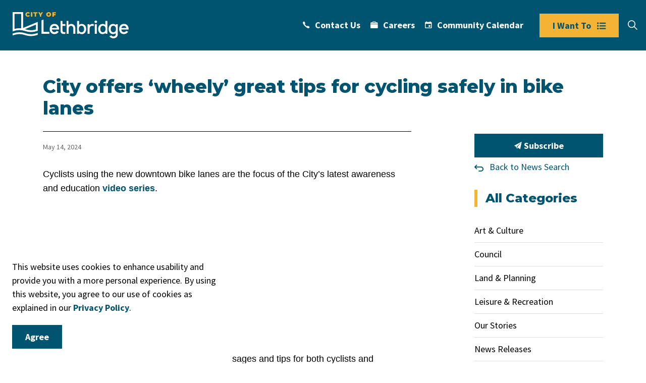

--- FILE ---
content_type: text/html; charset=utf-8
request_url: https://www.lethbridge.ca/news/posts/city-offers-wheely-great-tips-for-cycling-safely-in-bike-lanes/
body_size: 13766
content:
<!DOCTYPE html>
<html dir="ltr" lang="en" class="no-js usn">
<head>
            <!-- Google Analytics -->
        <link rel="dns-prefetch" href="//www.google-analytics.com">
        <!-- Google Tag Manager -->
        <link rel="dns-prefetch" href="//www.googletagmanager.com">

    <!-- Google Fonts -->
<link rel="dns-prefetch" href="//fonts.googleapis.com">
<link rel="dns-prefetch" href="//fonts.gstatic.com">
    <meta charset="utf-8">
    <meta name="viewport" content="width=device-width, initial-scale=1, shrink-to-fit=no, maximum-scale=2">
        <link rel="canonical" href="https://www.lethbridge.ca/news/posts/city-offers-wheely-great-tips-for-cycling-safely-in-bike-lanes/" />
    <title>City offers &#x2018;wheely&#x2019; great tips for cycling safely in bike lanes | City of Lethbridge</title>
    <meta name="description" content="">
            <link rel="alternate" hreflang="en-us" href="https://www.lethbridge.ca/news/posts/city-offers-wheely-great-tips-for-cycling-safely-in-bike-lanes/" />
    <meta name="twitter:card" content="summary_large_image" />
        <meta name="twitter:site" content="@LethbridgeCity" />
    <meta property="og:type" content="website">
    <meta property="og:title" content="City offers &#x2018;wheely&#x2019; great tips for cycling safely in bike lanes | City of Lethbridge" />
    <meta property="og:image" content="https://www.lethbridge.ca/media/plwoock5/city-of-lethbridge-logo-full-color-rgb-2.svg" />
    <meta property="og:url" content="https://www.lethbridge.ca/news/posts/city-offers-wheely-great-tips-for-cycling-safely-in-bike-lanes/" />
    <meta property="og:description" content="" />
    <meta property="og:site_name" content="City of Lethbridge" />
    <meta name="robots" content="index,follow">
    <meta name="pageID" content="8518" />

    




    <link href="/sb/sitebuilder-ltr-css-bundle.css.v1-9-1-0" media="screen" rel="stylesheet" />
<link href="/sb/sitebuilder-css-bundle.css.v1-9-1-0" media="screen" rel="stylesheet" />
<link href="/sb/sitebuilder-css-small-bundle.css.v1-9-1-0" media="screen and (min-width:0) and (max-width:991px)" rel="stylesheet" />
<link href="/sb/sitebuilder-css-large-bundle.css.v1-9-1-0" media="screen and (min-width:992px)" rel="stylesheet" />
<link rel="stylesheet" media="screen" href="/uSkinned/css/generated/2275fe43-6391-4033-b7cc-aff3cad93f83.css?version=638992681230070000" />
<link href="/sb/sitebuilder-css-prnt-bundle.css.v1-9-1-0" media="print" rel="stylesheet" />

<link href="/sb/gov-css-bundle.css.v1-9-1-0" media="screen" rel="stylesheet" />


            <link rel="shortcut icon" type="image/svg" href="/media/mssd151y/city-of-lethbridge-logo-mark-full-color-rgb.svg?width=32&amp;height=32">
        <link rel="apple-touch-icon" sizes="57x57" type="image/svg" href="/media/mssd151y/city-of-lethbridge-logo-mark-full-color-rgb.svg?width=57&amp;height=57">
        <link rel="apple-touch-icon" sizes="60x60" type="image/svg" href="/media/mssd151y/city-of-lethbridge-logo-mark-full-color-rgb.svg?width=60&amp;height=60">
        <link rel="apple-touch-icon" sizes="72x72" type="image/svg" href="/media/mssd151y/city-of-lethbridge-logo-mark-full-color-rgb.svg?width=72&amp;height=72">
        <link rel="apple-touch-icon" sizes="76x76" type="image/svg" href="/media/mssd151y/city-of-lethbridge-logo-mark-full-color-rgb.svg?width=76&amp;height=76">
        <link rel="apple-touch-icon" sizes="114x114" type="image/svg" href="/media/mssd151y/city-of-lethbridge-logo-mark-full-color-rgb.svg?width=114&amp;height=114">
        <link rel="apple-touch-icon" sizes="120x120" type="image/svg" href="/media/mssd151y/city-of-lethbridge-logo-mark-full-color-rgb.svg?width=120&amp;height=120">
        <link rel="apple-touch-icon" sizes="144x144" type="image/svg" href="/media/mssd151y/city-of-lethbridge-logo-mark-full-color-rgb.svg?width=144&amp;height=144">
        <link rel="apple-touch-icon" sizes="152x152" type="image/svg" href="/media/mssd151y/city-of-lethbridge-logo-mark-full-color-rgb.svg?width=152&amp;height=152">
        <link rel="apple-touch-icon" sizes="180x180" type="image/svg" href="/media/mssd151y/city-of-lethbridge-logo-mark-full-color-rgb.svg?width=180&amp;height=180">
        <link rel="icon" sizes="16x16" type="image/svg" href="/media/mssd151y/city-of-lethbridge-logo-mark-full-color-rgb.svg?width=16&amp;height=16">
        <link rel="icon" sizes="32x32" type="image/svg" href="/media/mssd151y/city-of-lethbridge-logo-mark-full-color-rgb.svg?width=32&amp;height=32">
        <link rel="icon" sizes="96x96" type="image/svg" href="/media/mssd151y/city-of-lethbridge-logo-mark-full-color-rgb.svg?width=96&amp;height=96">
        <link rel="icon" sizes="192x192" type="image/svg" href="/media/mssd151y/city-of-lethbridge-logo-mark-full-color-rgb.svg?width=192&amp;height=192">
        <meta name="msapplication-square70x70logo" content="/media/mssd151y/city-of-lethbridge-logo-mark-full-color-rgb.svg?width=70&height=70" />
        <meta name="msapplication-square150x150logo" content="/media/mssd151y/city-of-lethbridge-logo-mark-full-color-rgb.svg?width=150&height=150" />
        <meta name="msapplication-wide310x150logo" content="/media/mssd151y/city-of-lethbridge-logo-mark-full-color-rgb.svg?width=310&height=150" />
        <meta name="msapplication-square310x310logo" content="/media/mssd151y/city-of-lethbridge-logo-mark-full-color-rgb.svg?width=310&height=310" />

            <script>
var notificationExDays = 365;        </script>

    
<!--COMMENT-->
            <!-- Global site tag (gtag.js) - Google Analytics -->
        <script async src="https://www.googletagmanager.com/gtag/js?id=G-DB12XVCQDY"></script>
        <script>
        window.dataLayer = window.dataLayer || [];
        function gtag() { dataLayer.push(arguments); }
        gtag('js', new Date());
        gtag('config', 'G-DB12XVCQDY');
        </script>
        <!-- Google Tag Manager -->
        <script>
        (function(w,d,s,l,i){w[l]=w[l]||[];w[l].push({'gtm.start':
        new Date().getTime(),event:'gtm.js'});var f=d.getElementsByTagName(s)[0],
        j=d.createElement(s),dl=l!='dataLayer'?'&l='+l:'';j.async=true;j.src=
        'https://www.googletagmanager.com/gtm.js?id='+i+dl;f.parentNode.insertBefore(j,f);
        })(window,document,'script','dataLayer','AW-11146071694, GT-KTR3XPZ');</script>
        <!-- End Google Tag Manager -->
        <!-- Facebook Pixel Code -->
        <script>
        !function(f,b,e,v,n,t,s)
        {if(f.fbq)return;n=f.fbq=function(){n.callMethod?
        n.callMethod.apply(n,arguments):n.queue.push(arguments)};
        if(!f._fbq)f._fbq=n;n.push=n;n.loaded=!0;n.version='2.0';
        n.queue=[];t=b.createElement(e);t.async=!0;
        t.src=v;s=b.getElementsByTagName(e)[0];
        s.parentNode.insertBefore(t,s)}(window, document,'script',
        'https://connect.facebook.net/en_US/fbevents.js');
        fbq('init', 'ID: 702243229955122');
        fbq('track', 'PageView');
        fbq('track', 'ViewContent');
        </script>
        <noscript>
            <img height="1" width="1" style="display:none"
                 src="https://www.facebook.com/tr?id=ID: 702243229955122&ev=PageView&noscript=1" />
        </noscript>
        <!-- End Facebook Pixel Code -->

</head>
<body 
    
 class="body-bg body-bg-solid header-01-lg header-01-sm show_header-on-scroll-lg show_header-on-scroll-sm directional-icons-chevron           main-navigation-underline-link-hover  secondary-navigation-underline-link-hover  content-underline-link-hover  footer-underline-link-hover    "

>



    <link rel="stylesheet" href="/css/GOV/modules/alert/alert.css" />






            <!-- Google Tag Manager (noscript) -->
        <noscript>
            <iframe src="https://www.googletagmanager.com/ns.html?id=AW-11146071694, GT-KTR3XPZ"
                    height="0" width="0" style="display:none;visibility:hidden"></iframe>
        </noscript>
        <!-- End Google Tag Manager (noscript) -->


    <!-- Site -->
    <div id="site">

        <!-- Header -->
            <header id="site-header" class="header-bg header-bg-solid" tabindex="-1">
        <!-- Skip links -->
        <a class="skip-to-content" id="skip-to-content-link" href="#site-content">Skip to main content</a>
        <a class="skip-to-content" id="skip-to-footer-link" href="#site-footer">Skip to footer</a>
        <!--// Skip links -->
        <div class="container-fluid">

            <div class="row">

                    <div id="logo" >
        <a href="/" title="City of Lethbridge">
                                <img src="/media/esnd4m4q/city-of-lethbridge-logo.svg"  alt="">
                <span class="sr-only">City of Lethbridge</span>
        </a>
    </div>



                    <!-- Expand -->
                    <button id="burgerNavStyle" class="expand-header expand-3-bars expand-even-lines expand-active-cross" type="button" aria-expanded="false" aria-label="Expand header">
                        <span>Menu</span>
                    </button>
                    <!--// Expand -->
                <!-- Main navigation -->


                <!--// Main navigation -->
                <!-- Secondary navigation -->
                
        <nav aria-label="Secondary" class="secondary nav-dropdown navigation-dropdown-bg navigation-dropdown-bg-solid">
            <ul>
                            <li><span><a href="http://www.lethbridge.ca/contacts-directory/"  ><i class="icon usn_ion-ios-call before"></i>Contact Us</a></span></li>
                            <li><span><a href="http://www.lethbridge.ca/careers/"  ><i class="icon usn_ion-ios-briefcase before"></i>Careers</a></span></li>
                            <li><span><a href="https://calendar.lethbridge.ca/"  ><i class="icon usn_ion-md-calendar before"></i>Community Calendar</a></span></li>

            </ul>
        </nav>

                <!--// Secondary navigation -->
                <!-- CTA Links -->
                        <nav aria-label="Call to actions" class="cta-links">
                    <a class="btn  c1-btn-bg c1-btn-bg-solid c1-btn-bg-hover-solid c1-btn-text c1-btn-borders" href="#"  >
                        <span></span>
                        <i class="icon usn_ion-ios-list before"></i>I Want To
                    </a>
        </nav>

                <!--// CTA Links -->
                <!-- Site search -->
                <!--// Site search -->
                <!-- Site search Advanced -->
                                            <div class="form site-search-form site-search radio-topnav">
                                <div class="gs-search-popup-wrapper">
                                        <div class="gs-search-inputs">


    <!-- GOOGLE SEARCH -->
        <div class="search-form-container google_search_field-topnav" data-placeholder="What are you looking for?" data-engine-id="43a63e7a0337748b2" data-btn="base-btn-bg base-btn-bg-solid base-btn-bg-hover-solid" name="google_search_field-topnav" data-selector="GOVGoogleSearch">
            <div class="google-search-container site-search-input" aria-label="Site search" data-search="Search">
                <gcse:searchbox-only></gcse:searchbox-only>
            </div>
        </div>
    <!--// GOOGLE SEARCH -->

                                        </div>

    <!-- SEARCH SELECTION -->
    <!--// SEARCH SELECTION -->

                                </div>

                                <button class="expand-search" type="button" data-toggle="collapse" aria-label="Expand site search">
                                    <em>Expand Search</em>
                                    <i aria-hidden="true" class="icon usn_ion-ios-search search-icon"></i>
                                    <i aria-hidden="true" class="icon usn_ion-md-close close-icon" tabindex="0"></i>
                                </button>
                            </div>

                <!--// Site search Advanced -->

            </div>

        </div>
    </header>


        <!--// Header -->
        <!-- Content -->
        <main id="site-content" tabindex="-1">

            
            






    <section class="content base-bg"><div class="container">        <!-- Row -->
        <div class="row">
            <div class="heading-col col">


                <h1 class="heading main base-heading">City offers ‘wheely’ great tips for cycling safely in bike lanes</h1>


            </div>
        </div>
        <!--// Row -->
<div class="row justify-content-between">
        <!-- Content column -->
        <div class="content-col left-col col-lg-8 col-12 order-1">
                <!-- Meta -->
                <section class="content component meta base-bg gs-news-details-meta">
                        <div class="gs-news-details-author-date">
                                <span class="gs-news-details-date">May 14, 2024</span>
                        </div>
                </section>
                <!--// Meta -->

                <section class="content component usn_cmp_text base-bg base-bg-solid  " >  

        <div class="component-inner">



                <div class="info ">

        

        <div class="text base-text " data-os-animation="fadeIn" data-os-animation-delay="0s">
            <p class="MsoNormal"><span style="font-family: 'Segoe UI',sans-serif;">Cyclists using the new downtown bike lanes are the focus of the City’s latest awareness and education <a rel="noopener" href="https://www.youtube.com/playlist?list=PLQxpdQMWNU5pfAruwC3GAt9jyQoAikuy7" target="_blank" data-anchor="?list=PLQxpdQMWNU5pfAruwC3GAt9jyQoAikuy7">video series</a>.</span></p>
<p class="MsoNormal"> </p>
<div class="mceNonEditable embeditem" data-embed-url="https://www.youtube.com/watch?v=f7ie3gSQgxY" data-embed-height="190" data-embed-width="395" data-embed-constrain="true"><iframe width="356" height="200" src="https://www.youtube.com/embed/f7ie3gSQgxY?feature=oembed" frameborder="0" allow="accelerometer; autoplay; clipboard-write; encrypted-media; gyroscope; picture-in-picture; web-share" referrerpolicy="strict-origin-when-cross-origin" allowfullscreen="allowfullscreen" title="Bike Lane Safety Tips for Cyclists in Lethbridge"></iframe></div>
<p> </p>
<p class="MsoNormal"><span style="font-family: 'Segoe UI',sans-serif; mso-bidi-font-style: italic;">The two-part video series highlights safety messages and tips for both cyclists and motorists. The videos are filmed downtown to help show residents how to safely navigate the newly constructed bike lane network. </span></p>
<p class="MsoNormal"><span style="font-family: 'Segoe UI',sans-serif; mso-bidi-font-style: italic;">Part two of the video series is <a rel="noopener" href="https://www.youtube.com/watch?v=f7ie3gSQgxY" target="_blank" data-anchor="?v=f7ie3gSQgxY">now available</a> with a focus on helping cyclists understand how to safely navigate the downtown bike lanes. Signaling, visibility and awareness all help in maintaining safe and courteous traffic flow for both motorists and cyclists.</span></p>
<p class="MsoNormal"><span style="font-family: 'Segoe UI',sans-serif;">Safety for cyclists and motorists is in full focus with the City of Lethbridge’s </span><a rel="noopener" href="https://www.youtube.com/watch?v=dzY3loOdJYo" target="_blank" data-anchor="?v=dzY3loOdJYo">new bike lane education videos</a>.</p>
<div class="MsoNormal image img-right"><img src="/media/rzyjhzd3/darroch.png?rmode=max&amp;width=305&amp;height=153" alt="" width="305" height="153"></div>
<p class="MsoNormal"><span style="font-family: 'Segoe UI',sans-serif; mso-bidi-font-style: italic;">Collaboration and expertise from the Lethbridge Police Service in addition to several City departments helped to form the safety messaging in the series. Sergent Ryan Darroch of the Downtown Police Unit guides viewers through the safety messaging and tips. The Downtown Policing Unit often patrols the area on bicycles and understands the common missteps of motorists and cyclists alike. </span></p>
<p class="MsoNormal"><span style="font-family: 'Segoe UI',sans-serif;">Part one of the City’s </span><a rel="noopener" href="https://www.youtube.com/watch?v=dzY3loOdJYo" target="_blank" data-anchor="?v=dzY3loOdJYo">Bike Lane Safety video</a><span style="font-family: 'Segoe UI',sans-serif;"> was published earlier this month, with tips and safety messaging for motorists.</span></p>
<p class="MsoNormal"><span style="font-family: 'Segoe UI',sans-serif; mso-fareast-font-family: 'Source Sans Pro'; color: black; mso-themecolor: text1;">For Public Inquiries:<br></span><span style="font-family: 'Segoe UI',sans-serif; mso-fareast-font-family: 'Source Sans Pro'; color: black; mso-themecolor: text1;">Call or Chat with 311 <strong>I </strong>Monday to Friday, 8 a.m. to 4:30 p.m.</span></p>
<p class="MsoNormal"> </p>
        </div>


    </div>




        </div>
    </section>





        </div>
        <!--// Content column -->

    <!-- Second column -->
    <div class="right-col col-xl-3 col-lg-4 col-12 order-2 gs-news-second-column">
            <!--Subscribe Link Button-->
<a class="btn base-btn-bg base-btn-bg-solid base-btn-bg-hover-solid base-btn-text base-btn-borders" href="/subscribe/">
                <span></span>
                <i aria-hidden="true" class="icon usn_ion-ios-paper-plane paper-plane"></i> Subscribe
            </a>

                    <a class="gs-backToListing" href="/news/">Back to News Search</a>
        <!-- SUB - FILTER -->
        <nav class="sub">
            <p class="heading sm"><a href="/news/">All Categories</a></p>

            <ul>
                <li >
                    <span>
                        <a href="/news/art-culture/" rel="NOINDEX, FOLLOW">
                            Art &amp; Culture
                        </a>
                    </span>
               
                </li>
                <li >
                    <span>
                        <a href="/news/council/" rel="NOINDEX, FOLLOW">
                            Council
                        </a>
                    </span>
               
                </li>
                <li >
                    <span>
                        <a href="/news/land-planning/" rel="NOINDEX, FOLLOW">
                            Land &amp; Planning
                        </a>
                    </span>
               
                </li>
                <li >
                    <span>
                        <a href="/news/leisure-recreation/" rel="NOINDEX, FOLLOW">
                            Leisure &amp; Recreation
                        </a>
                    </span>
               
                </li>
                <li >
                    <span>
                        <a href="/news/our-stories/" rel="NOINDEX, FOLLOW">
                            Our Stories
                        </a>
                    </span>
               
                </li>
                <li >
                    <span>
                        <a href="/news/news-releases/" rel="NOINDEX, FOLLOW">
                            News Releases
                        </a>
                    </span>
               
                </li>
                <li >
                    <span>
                        <a href="/news/parks/" rel="NOINDEX, FOLLOW">
                            Parks
                        </a>
                    </span>
               
                </li>
                <li >
                    <span>
                        <a href="/news/public-hearings/" rel="NOINDEX, FOLLOW">
                            Public Hearings
                        </a>
                    </span>
               
                </li>
                <li >
                    <span>
                        <a href="/news/public-notices-city-clerks/" rel="NOINDEX, FOLLOW">
                            Public Notices - City Clerks
                        </a>
                    </span>
               
                </li>
                <li >
                    <span>
                        <a href="/news/public-notices-land-planning/" rel="NOINDEX, FOLLOW">
                            Public Notices - Land &amp; Planning
                        </a>
                    </span>
               
                </li>
                <li >
                    <span>
                        <a href="/news/public-service-announcements/" rel="NOINDEX, FOLLOW">
                            Public Service Announcements
                        </a>
                    </span>
               
                </li>
                <li >
                    <span>
                        <a href="/news/transit/" rel="NOINDEX, FOLLOW">
                            Transit
                        </a>
                    </span>
               
                </li>
                <li >
                    <span>
                        <a href="/news/waste-recycling/" rel="NOINDEX, FOLLOW">
                            Waste &amp; Recycling
                        </a>
                    </span>
               
                </li>
                <li >
                    <span>
                        <a href="/news/water/" rel="NOINDEX, FOLLOW">
                            Water
                        </a>
                    </span>
               
                </li>
                <li >
                    <span>
                        <a href="/news/road-and-facility-closures/" rel="NOINDEX, FOLLOW">
                            Road and Facility Closures
                        </a>
                    </span>
               
                </li>
                <li >
                    <span>
                        <a href="/news/election/" rel="NOINDEX, FOLLOW">
                            Election
                        </a>
                    </span>
               
                </li>
            </ul>
        </nav>
        <!--// SUB -->
        <!-- Pods -->
        <div class="swp">

                <div class="listing listing-pods">

            <div class="item item_has-bg  swp-item item_text-below usn_pod_textimage text-left contact-info " data-os-animation="fadeIn" data-os-animation-delay="0s" data-os-animation-duration="1.2s">
            <div class="inner c3-bg c3-bg-solid  ">
                    <div class="info ">

                        <p class="heading  c3-heading " >Contact Us</p>

                            <div class="text c3-text">
                                <p><strong>City Hall</strong><br />910 4 Avenue South<br />Lethbridge, AB T1J 0P6</p>
<p>Phone:<a href="tel:311"><strong> 311</strong></a><br />or <a href="tel:4033203111"><strong>403-320-3111</strong></a> (if outside of Lethbridge)</p>
<p> </p>
                            </div>

                    </div>
            </div>
    </div>


                </div>

        </div>
        <!--// Pods -->

    </div>
    <!--// Second column -->


    </div></div></section>






                <section class="content component usn_cmp_pods base-bg base-bg-solid  lethbridge-iWantTo" >  

        <div class="component-inner">
                    <div class="container">

        <!-- Introduction -->
        <div class="component-introduction row justify-content-center text-center " data-os-animation="fadeIn" data-os-animation-delay="0s" data-os-animation-duration="1.2s">
            <div class="info col">

                <h2 class="heading  base-heading " >I Want To...</h2>

            </div>
        </div>
        <!--// Introduction -->


                        <div class="component-main row listing  listing_basic-grid listing-pods " >
            <div class="item item_has-bg  items-4 col-12 item_text-below usn_pod_textimage    text-center lethbridge-iWantTo-links " data-os-animation="fadeIn" data-os-animation-delay="0s" data-os-animation-duration="1.2s">
            <div class="inner c3-bg c3-bg-solid  ">
                    <div class="info ">

                        <p class="heading sm c3-heading " >Apply & Register</p>

                            <div class="text c3-text">
                                <ul>
<li><a href="/applications-licences-permits/animal-licences/" title="Animal Licences" data-anchor="#">Animal Licences</a></li>
<li><a href="/building-and-renovating/building-permits-and-applications/" title="Building Permits and Applications" data-anchor="#">Building Permits</a></li>
<li><a href="/applications-licences-permits/fire-permits/" title="Fire Permits" data-anchor="#">Burning Permits</a></li>
<li><a href="/applications-licences-permits/business-licences/" title="Business Licences" data-anchor="#">Business Licences</a></li>
<li><a href="/applications-licences-permits/planning-and-development-applications/" title="Planning and Development Applications" data-anchor="#">Development Permits</a></li>
<li><a href="/applications-licences-permits/event-rental-and-permits/" title="Event Rental and Permits" data-anchor="#">Event Permits</a></li>
<li><a href="/applications-licences-permits/event-rental-and-permits/" title="Event Rental and Permits" data-anchor="#">Facility Requests</a></li>
<li><a href="/community-services-supports/community-social-development-csd/fee-assistance-program/" title="Fee Assistance Program">Fee Assistance Program</a></li>
<li><a href="/community-services-supports/grants-and-support/" title="Grants and Support">Grants and Support</a></li>
<li><a href="https://aquatics.lethbridge.ca/RECEX/public" title="Recreation Programs">Recreation Programs</a></li>
</ul>
                            </div>

                    </div>
            </div>
    </div>
            <div class="item item_has-bg  items-4 col-12 item_text-below usn_pod_textimage    text-center lethbridge-iWantTo-links " data-os-animation="fadeIn" data-os-animation-delay="0s" data-os-animation-duration="1.2s">
            <div class="inner c3-bg c3-bg-solid  ">
                    <div class="info ">

                        <p class="heading sm c3-heading " >Pay & Buy</p>

                            <div class="text c3-text">
                                <ul>
<li><a href="/applications-licences-permits/animal-licences/" title="Animal Licences" data-anchor="#">Animal Licence Tags</a></li>
<li><a href="/applications-licences-permits/event-rental-and-permits/" title="Event Rental and Permits" data-anchor="#">Facility Rentals</a></li>
<li><a href="/property-taxes/" title="Property Taxes" data-anchor="#">Property Taxes</a></li>
<li><a href="/utilities/paying-a-utility-bill/" title="Paying a Utility Bill" data-anchor="#">Utility Bills</a></li>
<li><a href="/utilities/water-wastewater-and-stormwater/" title="Water, Wastewater and Stormwater" data-anchor="#">Water Sales</a></li>
<li><a href="https://ecom.lethbridge.ca/MyCity/ecom/PayableItems/PROSPERO/Search.aspx?s=FolderNumber&amp;pid=07318C180409152012502516" data-anchor="?s=FolderNumber&amp;pid=07318C180409152012502516">Permit Payments</a></li>
<li><a href="https://ecom.lethbridge.ca/MyCity/ecom/PayableItems/PayableItem.aspx?pid=07318C180409150917165065" data-anchor="?pid=07318C180409150917165065">Parking and Bylaw Tickets</a></li>
<li><a href="https://ecom.lethbridge.ca/MyCity/ecom/PayableItems/PayableItem.aspx?pid=07318C180409151851510391" data-anchor="?pid=07318C180409151851510391">Business License Renewal</a></li>
</ul>
                            </div>

                    </div>
            </div>
    </div>
            <div class="item item_has-bg  items-4 col-12 item_text-below usn_pod_textimage    text-center lethbridge-iWantTo-links " data-os-animation="fadeIn" data-os-animation-delay="0s" data-os-animation-duration="1.2s">
            <div class="inner c3-bg c3-bg-solid  ">
                    <div class="info ">

                        <p class="heading sm c3-heading " >Find & View</p>

                            <div class="text c3-text">
                                <ul>
<li><a rel="noopener" href="/council-administration-governance/agendas-minutes-and-council-meetings/" target="_blank" title="Agendas, Minutes and Council Meetings">Agendas and Minutes</a></li>
<li><a href="/bylaws-animal-services/bylaws/" title="Bylaws" data-anchor="#">Bylaws</a><a href="#"></a></li>
<li><a href="/council-administration-governance/council-policies/" title="Council Policies">Council Policies</a></li>
<li><a href="/waste-recycling/residential-collection/" title="Waste Collection Schedule">Garbage and Recycling Schedule</a></li>
<li><a href="/planning-development/planning-projects-plans-and-studies/" title="Planning Projects, Plans and Studies" data-anchor="#">Plans, Reports and Studies</a></li>
<li><a rel="noopener" href="https://getinvolvedlethbridge.ca/" target="_blank">Community Engagement Opportunities</a></li>
<li><a rel="noopener" href="https://tourismlethbridge.com/" target="_blank">Tourism Opportunities</a></li>
<li><a href="/community-services-supports/online-services/" title="Online Services">View all Online Services</a></li>
</ul>
                            </div>

                    </div>
            </div>
    </div>
            <div class="item item_has-bg  items-4 col-12 item_text-below usn_pod_textimage    text-center lethbridge-iWantTo-links " data-os-animation="fadeIn" data-os-animation-delay="0s" data-os-animation-duration="1.2s">
            <div class="inner c3-bg c3-bg-solid  ">
                    <div class="info ">

                        <p class="heading sm c3-heading " >Report a Problem</p>

                            <div class="text c3-text">
                                <ul>
<li><a href="/utilities/electric/">Electric</a></li>
<li><a href="https://forms.lethbridge.ca/311-Forms/Report-a-problem/Report-a-parks-problem">Parks</a></li>
<li><a href="/community-services-supports/community-social-development-csd/#publicsafety" title="Community Social Development (CSD)" data-anchor="#publicsafety">Public Safety</a></li>
<li><a href="https://forms.lethbridge.ca/311-Forms/Report-a-problem/Report-a-roads-or-sidewalk-problem">Roads &amp; Sidewalks</a></li>
<li><a href="/roads-parking-transit/traffic-safety-and-lighting/">Traffic Safety &amp; Lighting</a></li>
<li><a href="/waste-recycling/" title="Waste &amp; Recycling">Waste, Recycling and Organics</a></li>
<li><a href="/utilities/water-wastewater-and-stormwater/">Water, Wastewater and Stormwater</a></li>
<li><a href="https://forms.lethbridge.ca/311-Forms/Compliments-and-Comments">Compliments &amp; Comments</a></li>
</ul>
                            </div>

                    </div>
            </div>
    </div>
                          <div class="item usn_pod_searchlinksadvanced    items-4 col-12 website-search lethbridge-iWantTo-search">
                            <div class="inner">
                                                                    <div class="gs-search-component gs-search-component-radio">
                                    <div class="gs-search-inputs">

    <!-- GOOGLE SEARCH -->
        <div class="search-form-container google_search_field-component" data-placeholder="What are you looking for?" data-engine-id="43a63e7a0337748b2" data-btn="c2-btn-bg c2-btn-bg-hover c2-btn-text c2-btn-borders" name="google_search_field-component" data-selector="GOVGoogleSearch">
            <div class="google-search-container site-search" aria-label="Site search" data-search="Search">
                <gcse:searchbox-only></gcse:searchbox-only>
            </div>
        </div>
    <!--// GOOGLE SEARCH -->

                                    </div>
                                    <!-- Search selection -->

    <!-- SEARCH SELECTION -->
    <!--// SEARCH SELECTION -->

                                </div>

                                </div>
                            </div>
            </div>




                    </div>
        </div>
    </section>


        </main>
        <!--// Content -->
        <!-- Footer -->
                    <footer id="site-footer" class="footer-bg footer-bg-solid" tabindex="-1">

                <!-- Breadcrumb -->
                        <section class="breadcrumb-trail">
            <div class="container">
                <nav aria-label="Breadcrumb">
                    <ol class="breadcrumb" itemscope itemtype="https://schema.org/BreadcrumbList">
                                <li class="breadcrumb-item" itemprop="itemListElement" itemscope itemtype="https://schema.org/ListItem">

                                        <a href="/" itemtype="https://schema.org/Thing" itemprop="item">
                                            <span itemprop="name"><i class="icon before"></i>Home</span>
                                        </a>
                                    <meta itemprop="position" content="1" />
                                </li>
                                <li class="breadcrumb-item" itemprop="itemListElement" itemscope itemtype="https://schema.org/ListItem">

                                        <a href="/news/" itemtype="https://schema.org/Thing" itemprop="item">
                                            <span itemprop="name"><i class="icon before"></i>News</span>
                                        </a>
                                    <meta itemprop="position" content="2" />
                                </li>
                                <li class="breadcrumb-item" itemprop="itemListElement" itemscope itemtype="https://schema.org/ListItem">

                                        <a href="/news/posts/" itemtype="https://schema.org/Thing" itemprop="item">
                                            <span itemprop="name"><i class="icon before"></i>Posts</span>
                                        </a>
                                    <meta itemprop="position" content="3" />
                                </li>
                            <li itemprop="itemListElement" itemscope itemtype="https://schema.org/ListItem" class="breadcrumb-item active" aria-current="page"><span itemprop="name"><i class="icon before"></i>City offers ‘wheely’ great tips for cycling safely in bike lanes</span><meta itemprop="position" content="4" /></li>
                    </ol>
                </nav>
            </div>
        </section>

                <!--// Breadcrumb -->

                <div class="container">

                        <!-- Row -->
                        <div class="row listing">

                                        <div class="item footer-item usn_pod_image   col-lg-2 col-md-2 col-12 col footer-logo">
                                                <div class="inner">
                                                            <div class="image  " data-os-animation="fadeIn" data-os-animation-delay="0s" data-os-animation-duration="1.2s">

                        <img src="/media/sr1djoc4/lethbridge-crest-white.svg" alt="">


        </div>

                                                </div>
                                        </div>
            <div class="item  footer-item offset-lg-1 offset-md-1 col-lg-3 col-md-5 col-12 col  item_text-below usn_pod_textimage textAlignmentLeft  " data-os-animation="fadeIn" data-os-animation-delay="0s" data-os-animation-duration="0.9s">
            <div class="inner   ">
                    <div class="info ">

                        <p class="heading sm footer-heading " >City of Lethbridge</p>

                            <div class="text footer-text">
                                <p>910 4 Avenue South<br />Lethbridge, AB T1J 0P6<br />Phone: <a href="tel:311">311</a><br />or <a href="tel:4033203111">403-320-3111</a> <em>(if outside of Lethbridge)</em><br /><br /></p>
                            </div>

                    </div>
            </div>
    </div>
            <div class="item  footer-item   col-lg-3 col-md-5 col-12 col  item_text-below usn_pod_textimage textAlignmentLeft  " data-os-animation="fadeIn" data-os-animation-delay="0s" data-os-animation-duration="0.9s">
            <div class="inner   ">
                    <div class="info ">

                        <p class="heading sm footer-heading " >Hours of Operation</p>

                            <div class="text footer-text">
                                <p>Monday to Friday<br />8:30 AM - 4:30 PM (closed holidays)</p>
                            </div>

                    </div>
            </div>
    </div>
                                        <div class="item footer-item usn_pod_sociallinks   col-lg-3 col-md-6 col-12 col text-right">
                                                <div class="inner">
                                                    <p class="heading sm footer-heading "  data-os-animation="fadeInDown" data-os-animation-delay="0s" data-os-animation-duration="1s" >Connect With Us</p>        <nav class="social " data-os-animation="fadeInDown" data-os-animation-delay="0s" data-os-animation-duration="1s" aria-label="Social links">

            <ul>
                        <li>
                            <span>
                                <a href="https://www.facebook.com/cityoflethbridge" target="_blank" rel="noreferrer noopener"  title="Link will open in a new window/tab" >
                                            <img src="/media/npzliiqa/facebook.svg" alt="">
                                        <span class="sr-only">City of Lethbridge Facebook</span>
                                </a>
                            </span>
                        </li>
                        <li>
                            <span>
                                <a href="https://twitter.com/LethbridgeCity" target="_blank" rel="noreferrer noopener"  title="Link will open in a new window/tab" >
                                            <img src="/media/fqincuy4/twitter.svg" alt="">
                                        <span class="sr-only">City of Lethbridge Twitter</span>
                                </a>
                            </span>
                        </li>
                        <li>
                            <span>
                                <a href="https://www.instagram.com/cityoflethbridge/" target="_blank" rel="noreferrer noopener"  title="Link will open in a new window/tab" >
                                            <img src="/media/ga4ne1fu/instagram.svg" alt="">
                                        <span class="sr-only">City of Lethbridge Instagram</span>
                                </a>
                            </span>
                        </li>
                        <li>
                            <span>
                                <a href="https://www.youtube.com/user/CityofLethbridge/featured" target="_blank" rel="noreferrer noopener"  title="Link will open in a new window/tab" >
                                            <img src="/media/mm3cyr3m/youtube.svg" alt="">
                                        <span class="sr-only">City of Lethbridge YouTube</span>
                                </a>
                            </span>
                        </li>
                        <li>
                            <span>
                                <a href="https://www.linkedin.com/company/cityoflethbridge/" target="_blank" rel="noreferrer noopener"  title="Link will open in a new window/tab" >
                                            <img src="/media/ey3j3ehp/linkedin.svg" alt="">
                                        <span class="sr-only">City of Lethbridge LinkedIn</span>
                                </a>
                            </span>
                        </li>
            </ul>
        </nav>

                                                </div>
                                        </div>
            <div class="item item_has-bg footer-item   col-lg-12 col-md-12 col-12 col  item_text-below usn_pod_textimage text-left land-acknowledgement " data-os-animation="fadeIn" data-os-animation-delay="0s" data-os-animation-duration="1.2s">
            <div class="inner c2-bg c2-bg-solid  ">
                    <div class="info ">

                        

                            <div class="text c2-text">
                                <p><a rel="noopener" href="https://www.youtube.com/watch?v=c7cFRE5lVQ4&amp;t=1s" target="_blank" data-anchor="?v=c7cFRE5lVQ4&amp;t=1s">The City of Lethbridge acknowledges that we are gathered on the lands of the Blackfoot people of the Canadian Plains and pays respect to the Blackfoot people past, present and future while recognizing and respecting their cultural heritage, beliefs and relationship to the land. The City of Lethbridge offers respect to the Métis and all who have lived on this land and made Lethbridge their home.</a></p>
                            </div>

                    </div>
            </div>
    </div>

                        </div>
                        <!--// Row -->
                    <!-- Row -->
                    <div class="row">

                        <div class="col">
                            <nav aria-label="Footer" class="footer-navigation">
                                <ul>
                                    <li><div>&copy; 2026 City of Lethbridge</div></li>
                                                    <li><span><a href="http://www.lethbridge.ca/news-notices-stories/privacy-policy/"  >Privacy Policy</a></span></li>
                <li><span><a href="http://www.lethbridge.ca/news-notices-stories/privacy-policy/legal-disclaimers/"  >Legal Disclaimers</a></span></li>
                <li><span><a href="http://www.lethbridge.ca/careers/"  >Careers</a></span></li>
                <li><span><a href="http://www.lethbridge.ca/sitemap/"  >Sitemap</a></span></li>
                <li><span><a href="mailto:webfeedback@lethbridge.ca" target="_blank" rel="noreferrer noopener"  title="Link will open in a new window/tab" >Website Feedback</a></span></li>

                                    <li class="site-credit">
                                        <div>Made with </div>
                                        <span><a target="_blank" rel="noopener" title="Link will open in a new window/tab" href="https://www.govstack.com/">Govstack</a></span>
                                    </li>
                                </ul>
                            </nav>
                        </div>

                    </div>
                    <!--// Row -->

                            <!-- Back to top -->
        <div class="usn_back-to-top position-right">
            <button id="back-to-top-link" aria-label="Back to top" class="btn base-btn-bg base-btn-bg base-btn-bg-solid base-btn-bg-hover-solid base-btn-text base-btn-borders btn-back-to-top">
                <span></span>
                <i aria-hidden="true" class="icon"></i><span aria-hidden="true" class="d-none">Back to top</span>
            </button>
        </div>
        <!--// Back to top -->


                </div>
            </footer>

        <!--// Footer -->

    </div>
    <!--// Site -->

            <!-- Notification -->
        <div id="NotificationPanel" class="usn-notification position-left base-bg closed" role="dialog" aria-label="Cookie consent notification" aria-describedby="cookieconsent:desc">
            <div class="inner">

                

                    <div id="cookieconsent:desc" class="text base-text">
                        <p>This website uses cookies to enhance usability and provide you with a more personal experience. By using this website, you agree to our use of cookies as explained in our <a href="/news-notices-stories/privacy-policy/" title="Privacy Policy">Privacy Policy</a>.</p>
                    </div>
                <p class="link">
                    <button class="btn base-btn-bg base-btn-bg base-btn-bg-solid base-btn-bg-hover-solid base-btn-text base-btn-borders accept-cookies" aria-label="Agree to cookie consent message">
                        <span></span>
                        Agree
                    </button>
                </p>
            </div>
        </div>
        <!--// Notification -->

    


        <script src="/sb/sitebuilder-js-bundle.js.v1-9-1-0" type="text/javascript"></script>
        <script src="/sb/gov-js-bundle.js.v1-9-1-0" type="text/javascript"></script>
        <script async defer src="https://www.google.com/recaptcha/api.js"></script>
        <script type="text/javascript" src="/uSkinned/scripts/generated/2275fe43-6391-4033-b7cc-aff3cad93f83.js?version=638992681230070000"></script>

<script>
    $(function(){
        $('body').attr('data-large-breakpoint', 992);
    });
</script>

<!-- CSS VARS Ponyfill -->

<!-- News Custom Search -->
<script>
    $('#btnSearch').click(function (e) {
        var text = $('#txtItemSearch').val() != undefined && $('#txtItemSearch').val() != ""  ? "search_field=" + $('#txtItemSearch').val() + "&" : "";
        var cat = $('#news-categories').val() != undefined  && $('#news-categories').val() != "" ? "category=" + $('#news-categories').val() + "&" : "";
        cat = cat == "" && $('input[name="categoryOptions"]:checked').is("*") ?  "category=" + $('input[name="categoryOptions"]:checked').val() + "&" : cat;
        var aut = $('#news-authors').val()!= undefined  && $('#news-authors').val() != ""? "author=" + $('#news-authors').val() + "&" : "";
        aut = aut == "" && $('input[name="authorOptions"]:checked').is("*") ?  "author=" + $('input[name="authorOptions"]:checked').val() + "&" : aut;
        var getTags = $('select[id*="news-tags-"]') != undefined ? $('select[id*="news-tags-"]') : undefined;
        var tags = "";
        if (getTags != undefined) {
            for(let i = 0; i < getTags.length; i++){
                if ($(getTags[i]).val() != ''){
                    tags += $(getTags[i]).val() + ',';
                }
            }
        }
        if (tags.slice(-1) === ',') {
            tags = tags.substring(0, tags.length - 1);
        }
        if (tags.length > 0) {
            tags += '&';
            tags = tags.replace(/^/,'tags=');
        }
        var dat = $('#dateFrom').val()!= undefined && $('#txtItemSearch').val() != "" || $('#dateTo').val() ? "startDate=" + $('#dateFrom').val() + "&endDate=" + $('#dateTo').val() : "";
        var queryString = text + cat + aut + tags +  dat;
        if (queryString.slice(-1) === '&') {
             queryString = queryString.substring(0, queryString.length - 1);
        }
        if (queryString.length > 0){
            window.location.href = "?" + queryString;
        }else {
            var clean_uri = location.protocol + "//" + location.host + location.pathname;
            window.location.href = clean_uri;
        }
    });
    $('#txtItemSearch').keypress(function (e) {
        if (e.which == '13') {
            var text = $('#txtItemSearch').val() != undefined && $('#txtItemSearch').val() != ""  ? "search_field=" + $('#txtItemSearch').val() + "&" : "";
            var cat = $('#news-categories').val() != undefined  && $('#news-categories').val() != "" ? "category=" + $('#news-categories').val() + "&" : "";
            cat = cat == "" && $('input[name="categoryOptions"]:checked').is("*") ?  "category=" + $('input[name="categoryOptions"]:checked').val() + "&" : cat;
            var aut = $('#news-authors').val()!= undefined  && $('#news-authors').val() != ""? "author=" + $('#news-authors').val() + "&" : "";
            aut = aut == "" && $('input[name="authorOptions"]:checked').is("*") ?  "author=" + $('input[name="authorOptions"]:checked').val() + "&" : aut;
            var getTags = $('select[id*="news-tags-"]') != undefined ? $('select[id*="news-tags-"]') : undefined;
            var tags = getTags != "" ?  "tags=" : "";
            if (getTags != undefined) {
                for(let i = 0; i < getTags.length; i++){
                    if ($(getTags[i]).val() != ''){
                        tags += $(getTags[i]).val() + ',';
                    }
                }
            }
            if (tags.slice(-1) === ',') {
                tags = tags.substring(0, tags.length - 1);
            }
            if (tags.length > 0) {
                tags += '&';
            }
            var dat = $('#dateFrom').val()!= undefined && $('#txtItemSearch').val() != "" || $('#dateTo').val() ? "startDate=" + $('#dateFrom').val() + "&endDate=" + $('#dateTo').val() : "";
            var queryString = text + cat + aut + tags +  dat;
            if (queryString.slice(-1) === '&') {
                queryString = queryString.substring(0, queryString.length - 1);
            }
            if (queryString.length > 0){
                window.location.href = "?" + queryString;
            }else {
                var clean_uri = location.protocol + "//" + location.host + location.pathname;
                window.location.href = clean_uri;
            }
        }
    });
    $('#btnClear').click(function (e) {
        $('#txtItemSearch').val('');
        if ($('.gs-news-search-box select').is("*")){
            $('.gs-news-search-box select').get(0).selectedIndex = 0;
        }
        $('input[name="categoryOptions"]:checked').prop("checked",false).attr("aria-checked",false);
        $('input[name="authorOptions"]:checked').prop("checked",false).attr("aria-checked",false);
        var clean_uri = location.protocol + "//" + location.host + location.pathname;
        window.location.href = clean_uri;
    });
    function categoryButton(target) {
        if ($(target).hasClass("active") ) {
            $(target).removeClass("active").attr("aria-checked",false);
            var clean_uri = location.protocol + "//" + location.host + location.pathname;
            window.location.href = clean_uri;
        } else {
            $(target).addClass("active").attr("aria-checked",true);
            var cat =  "category=" + $(target).attr("data-label");
            window.location.href = "?" + cat;
        }
    }
    function authorButton(target) {
        if ($(target).hasClass("active") ) {
            $(target).removeClass("active").attr("aria-checked",false);
            var clean_uri = location.protocol + "//" + location.host + location.pathname;
            window.location.href = clean_uri;
        } else {
            $(target).addClass("active").attr("aria-checked",true);
            var cat =  "author=" + $(target).attr("data-label");
            window.location.href = "?" + cat;
        }
    }
    $('input[name="categoryOptions"]').on("click",function(e){ 
        if ($(this).is('[aria-checked="true"]')) {
           $('input[name="categoryOptions"]').prop("checked",false).attr("aria-checked",false);
        } else {
            $('input[name="categoryOptions"]').prop("checked",false).attr("aria-checked",false);
             $(this).prop("checked",true).attr('aria-checked',true);
        }
    });
     $('input[name="authorOptions"]').on("click",function(e){
        if ($(this).is('[aria-checked="true"]')) {
           $('input[name="authorOptions"]').prop("checked",false).attr("aria-checked",false);

        } else {
             $('input[name="authorOptions"]').prop("checked",false).attr("aria-checked",false);
             $(this).prop("checked",true).attr('aria-checked',true);
        }
    });
</script>
    <!--Including some scripts for Alerts-->
    <script type="text/javascript" src="https://cdnjs.cloudflare.com/ajax/libs/flickity/2.2.2/flickity.pkgd.min.js"></script>
    <script type="text/javascript" src="https://cdnjs.cloudflare.com/ajax/libs/jquery-cookie/1.4.1/jquery.cookie.min.js"></script>
    <script type="text/javascript" src="/scripts/GOV/gs-alerts.js?v=1.5"></script>


<!--Cludo Scripts-->
                                                                                            <script type="text/javascript" src="https://cse.google.com/cse.js?cx=43a63e7a0337748b2"></script>

    <!-- chat widget --> 
<script id="Microsoft_Omnichannel_LCWidget" src="https://oc-cdn-public.azureedge.net/livechatwidget/scripts/LiveChatBootstrapper.js" onerror="(function(el){el.parentNode.removeChild(el);var s=document.createElement('script');s.src='https://ocprodpubliccangs.blob.core.windows.net/livechatwidget/scripts/LiveChatBootstrapper.js';s.setAttribute('id', 'Microsoft_Omnichannel_LCWidget');s.setAttribute('data-app-id', '3b2a9fcd-204d-4e1e-9c09-eb66623b6539');s.setAttribute('data-lcw-version', 'prod');s.setAttribute('data-org-id', 'a2e8e5b7-cd61-f011-8ee5-0022483d7df6');s.setAttribute('data-org-url', 'https://m-a2e8e5b7-cd61-f011-8ee5-0022483d7df6.ca.omnichannelengagementhub.com');document.body.appendChild(s);})(this);" data-app-id="3b2a9fcd-204d-4e1e-9c09-eb66623b6539" data-lcw-version="prod" data-org-id="a2e8e5b7-cd61-f011-8ee5-0022483d7df6" data-org-url="https://m-a2e8e5b7-cd61-f011-8ee5-0022483d7df6.ca.omnichannelengagementhub.com" async></script>
    

    

</body>

</html>

--- FILE ---
content_type: image/svg+xml
request_url: https://www.lethbridge.ca/media/ey3j3ehp/linkedin.svg
body_size: 479
content:
<svg xmlns="http://www.w3.org/2000/svg" width="32" height="32" viewBox="0 0 32 32">
  <g id="linkedin" transform="translate(-345.331 -372.444)">
    <path id="Path_8901" data-name="Path 8901" d="M361.331,372.444a16,16,0,1,0,16,16A16,16,0,0,0,361.331,372.444Zm-3.952,23.324h-3.342V384.96h3.342Zm-1.673-12.284a1.965,1.965,0,1,1,1.965-1.965A1.965,1.965,0,0,1,355.707,383.485Zm14.25,12.284h-3.342V390.56c0-1.277,0-2.849-1.769-2.849-1.67,0-1.965,1.376-1.965,2.751v5.307h-3.342l0-10.809h3.243v1.573a3.314,3.314,0,0,1,3.145-1.769c3.439,0,4.029,2.162,4.029,5.109Z" transform="translate(0 0)" fill="#fff"/>
  </g>
</svg>


--- FILE ---
content_type: image/svg+xml
request_url: https://www.lethbridge.ca/media/esnd4m4q/city-of-lethbridge-logo.svg
body_size: 7835
content:
<svg xmlns="http://www.w3.org/2000/svg" width="247.506" height="56" viewBox="0 0 247.506 56">
  <g id="full-rgb" transform="translate(0 0.001)">
    <g id="Group_1" data-name="Group 1" transform="translate(0 -0.001)">
      <path id="fullLogo" d="M23.355,9.253a5.744,5.744,0,0,0,2.7.627,5.932,5.932,0,0,0,2.457-.486,4.565,4.565,0,0,0,1.782-1.4L28.282,6.2A2.58,2.58,0,0,1,26.218,7.3a2.109,2.109,0,0,1-1.607-.641A2.4,2.4,0,0,1,24,4.94a2.4,2.4,0,0,1,.607-1.721,2.11,2.11,0,0,1,1.607-.64,2.581,2.581,0,0,1,2.065,1.107l2.011-1.8a4.567,4.567,0,0,0-1.782-1.4A5.933,5.933,0,0,0,26.055,0a5.739,5.739,0,0,0-2.7.627,4.69,4.69,0,0,0-1.883,1.755,4.845,4.845,0,0,0-.682,2.558A4.845,4.845,0,0,0,21.472,7.5a4.689,4.689,0,0,0,1.883,1.755Z" transform="translate(6.377 0.001)" fill="#f1b434"/>
      <rect id="fullLogo-2" data-name="fullLogo" width="3.186" height="9.449" transform="translate(38.896 0.217)" fill="#f1b434"/>
      <path id="fullLogo-3" data-name="fullLogo" d="M36.551,9.614h3.186V2.636H42.5V.165h-8.72V2.636h2.768Z" transform="translate(10.362 0.052)" fill="#f1b434"/>
      <path id="fullLogo-4" data-name="fullLogo" d="M48.859.165,46.916,3.432,44.985.165H41.624l3.563,5.98V9.614h3.186V6.186L51.937.165Z" transform="translate(12.767 0.052)" fill="#f1b434"/>
      <path id="fullLogo-5" data-name="fullLogo" d="M57.294,9.247a6.237,6.237,0,0,0,5.481,0A4.734,4.734,0,0,0,65.366,4.94,4.734,4.734,0,0,0,62.774.634a6.237,6.237,0,0,0-5.481,0A4.73,4.73,0,0,0,54.7,4.94a4.73,4.73,0,0,0,2.591,4.306Zm.9-5.555a2.083,2.083,0,0,1,.763-.823,2.131,2.131,0,0,1,2.146,0,2.081,2.081,0,0,1,.762.823,2.619,2.619,0,0,1,.284,1.248,2.619,2.619,0,0,1-.284,1.249,2.079,2.079,0,0,1-.762.823,2.131,2.131,0,0,1-2.146,0,2.081,2.081,0,0,1-.763-.823,2.628,2.628,0,0,1-.283-1.249A2.628,2.628,0,0,1,58.2,3.692Z" transform="translate(16.778 0.001)" fill="#f1b434"/>
      <path id="fullLogo-6" data-name="fullLogo" d="M67.972,6.59h3.941v-2.4H67.972V2.568h4.5V.165H64.786V9.614h3.186Z" transform="translate(19.872 0.052)" fill="#f1b434"/>
      <g id="logoMark" transform="translate(0 0.001)">
        <path id="logoMark_CompoundPathItem_" data-name="logoMark &lt;CompoundPathItem&gt;" d="M22.147,20.21V0H0V20.21L0,41.3l2.629-1a36.9,36.9,0,0,1,11.726-2.025A36.9,36.9,0,0,1,26.08,40.29,40.211,40.211,0,0,0,39.2,42.573a40.208,40.208,0,0,0,13.114-2.282l1.242-.478V20.866l-31.4,13.051Zm27.529,6.463V37.085A37.333,37.333,0,0,1,39.2,38.7a36.915,36.915,0,0,1-11.724-2.024c-.056-.022-.412-.157-1.014-.351Zm-31.4-6.463v14.4a36.981,36.981,0,0,0-3.915-.217,40.724,40.724,0,0,0-10.482,1.45V3.875h14.4Z" transform="translate(0)" fill="#fff"/>
        <path id="logoMark_PathItem_" data-name="logoMark &lt;PathItem&gt;" d="M27.471,35.191a40.219,40.219,0,0,0-13.114-2.282A46.464,46.464,0,0,0,0,35.608l0,4.057c.053-.02,8-2.881,14.355-2.881A36.9,36.9,0,0,1,26.08,38.808,40.221,40.221,0,0,0,39.2,41.09a46.419,46.419,0,0,0,14.356-2.7V34.355c-.052.02-8,2.86-14.356,2.86a36.9,36.9,0,0,1-11.724-2.024Z" transform="translate(0 10.094)" fill="#fff"/>
      </g>
      <path id="fullLogo-7" data-name="fullLogo" d="M51.454,12.036l-4.3,1.786V42.638H63.707v-4.3H51.454Z" transform="translate(14.464 3.693)" fill="#fff"/>
      <path id="fullLogo-8" data-name="fullLogo" d="M70.569,19.3a9.9,9.9,0,0,0-7.724,3.386A11.937,11.937,0,0,0,60.41,30.14,11.417,11.417,0,0,0,62.845,37.6a10.288,10.288,0,0,0,7.724,3.386,9.863,9.863,0,0,0,7.839-3.31,10.524,10.524,0,0,0,1.179-1.712l-4.261-1.828a6.833,6.833,0,0,1-.495.837,5.255,5.255,0,0,1-4.262,1.978,5.331,5.331,0,0,1-4.3-1.978,7.367,7.367,0,0,1-1.256-3.653h15.6c.038-.381.076-.8.076-1.179a11.635,11.635,0,0,0-2.435-7.458A9.7,9.7,0,0,0,70.569,19.3Zm-5.4,8.6a6.083,6.083,0,0,1,1.1-2.587,5.117,5.117,0,0,1,4.3-1.979,5.046,5.046,0,0,1,4.262,1.979,6.081,6.081,0,0,1,1.1,2.587Z" transform="translate(18.527 5.918)" fill="#fff"/>
      <path id="fullLogo-9" data-name="fullLogo" d="M82.394,14.489H78.133V33.629a11.967,11.967,0,0,0,.875,5.518,5.978,5.978,0,0,0,4.071,2.892,12.972,12.972,0,0,0,5.4-.152V38.157a12.759,12.759,0,0,1-3.387.114A2.851,2.851,0,0,1,82.889,36.9a6.892,6.892,0,0,1-.495-3.539v-8.4h6.088V21.22H82.394Z" transform="translate(23.954 4.445)" fill="#fff"/>
      <path id="fullLogo-10" data-name="fullLogo" d="M103.793,22.823A9.058,9.058,0,0,0,97.7,20.806a9.24,9.24,0,0,0-5.669,2.169l-.114.114v-8.6H88.116v27.4h4.3V32.906a21.049,21.049,0,0,1,.266-4,4.99,4.99,0,0,1,1.636-2.968,5.326,5.326,0,0,1,6.354.115c1.446,1.255,1.751,3.31,1.751,5.631v10.2h4.338v-10.2C106.8,28.035,106.38,25.068,103.793,22.823Z" transform="translate(27.027 4.445)" fill="#fff"/>
      <path id="fullLogo-11" data-name="fullLogo" d="M115.163,20.768a9.392,9.392,0,0,0-5.746,1.9V14.49h-4.3v27.4h3.806V40.136a8.965,8.965,0,0,0,6.354,2.321,9.067,9.067,0,0,0,7.116-3.31,11.751,11.751,0,0,0,2.321-7.534,12.339,12.339,0,0,0-2.321-7.572A9.209,9.209,0,0,0,115.163,20.768Zm3.805,15.753a5.111,5.111,0,0,1-4.3,2.093,5.429,5.429,0,0,1-4.223-1.789,8.228,8.228,0,0,1-1.522-5.212,8.342,8.342,0,0,1,1.522-5.251,5.085,5.085,0,0,1,4.071-1.75,5.014,5.014,0,0,1,4.414,2.055,8.693,8.693,0,0,1,1.256,4.946,8.559,8.559,0,0,1-1.218,4.908Z" transform="translate(32.242 4.445)" fill="#fff"/>
      <path id="fullLogo-12" data-name="fullLogo" d="M132.246,19.326a7.064,7.064,0,0,0-4.033,1.294,6.816,6.816,0,0,0-2.017,2.169v-2.93h-3.805V40.406h4.3V29.9a6.808,6.808,0,0,1,1.6-5.136,5.16,5.16,0,0,1,3.577-1.446,8.771,8.771,0,0,1,3.577.495v-4a7.808,7.808,0,0,0-3.2-.495Z" transform="translate(37.54 5.925)" fill="#fff"/>
      <rect id="fullLogo-13" data-name="fullLogo" width="4.3" height="20.547" transform="translate(175.238 25.784)" fill="#fff"/>
      <path id="fullLogo-14" data-name="fullLogo" d="M154.93,22.67a9.392,9.392,0,0,0-5.745-1.9,9.132,9.132,0,0,0-7.192,3.272,12.128,12.128,0,0,0-2.359,7.572,11.564,11.564,0,0,0,2.359,7.534,8.991,8.991,0,0,0,7.077,3.31,9.233,9.233,0,0,0,6.393-2.321v1.75h3.767v-27.4h-4.3ZM153.9,36.825a5.349,5.349,0,0,1-4.185,1.789,5.133,5.133,0,0,1-4.338-2.093,8.559,8.559,0,0,1-1.218-4.908,8.7,8.7,0,0,1,1.294-4.946,4.99,4.99,0,0,1,4.376-2.055,5.085,5.085,0,0,1,4.071,1.75,8.131,8.131,0,0,1,1.56,5.251,8.022,8.022,0,0,1-1.559,5.212Z" transform="translate(42.826 4.445)" fill="#fff"/>
      <path id="fullLogo-15" data-name="fullLogo" d="M172.479,21.653a9.355,9.355,0,0,0-6.278-2.359,9.132,9.132,0,0,0-7.192,3.272,12.127,12.127,0,0,0-2.359,7.572,11.564,11.564,0,0,0,2.359,7.534,8.991,8.991,0,0,0,7.079,3.31,9.3,9.3,0,0,0,5.859-1.865v2.017a3.95,3.95,0,0,1-1.484,3.729,6.291,6.291,0,0,1-3.805,1.179,4.923,4.923,0,0,1-3.234-1.179,4.042,4.042,0,0,1-.989-1.141l-3.957,1.9a7.947,7.947,0,0,0,3.12,2.93,8.881,8.881,0,0,0,5.023,1.522,10.943,10.943,0,0,0,6.05-1.636c2.473-1.56,3.577-3.958,3.577-7.268V19.865H172.48Zm-1.56,13.7a5.349,5.349,0,0,1-4.185,1.789,5.132,5.132,0,0,1-4.338-2.093,8.559,8.559,0,0,1-1.218-4.908,8.7,8.7,0,0,1,1.294-4.946,4.99,4.99,0,0,1,4.376-2.055,5.085,5.085,0,0,1,4.071,1.75,8.131,8.131,0,0,1,1.56,5.251,8.022,8.022,0,0,1-1.56,5.212Z" transform="translate(48.045 5.918)" fill="#fff"/>
      <path id="fullLogo-16" data-name="fullLogo" d="M194.168,30.14a11.635,11.635,0,0,0-2.435-7.458,9.7,9.7,0,0,0-7.686-3.386,9.9,9.9,0,0,0-7.724,3.386,11.933,11.933,0,0,0-2.435,7.458,11.413,11.413,0,0,0,2.435,7.458,10.288,10.288,0,0,0,7.724,3.386,9.862,9.862,0,0,0,7.838-3.31,10.523,10.523,0,0,0,1.179-1.712L188.8,34.134a6.83,6.83,0,0,1-.495.837,5.256,5.256,0,0,1-4.262,1.978,5.331,5.331,0,0,1-4.3-1.978,7.363,7.363,0,0,1-1.255-3.653h15.6C194.129,30.938,194.168,30.52,194.168,30.14Zm-15.525-2.245a6.079,6.079,0,0,1,1.1-2.587,5.117,5.117,0,0,1,4.3-1.979,5.046,5.046,0,0,1,4.262,1.979,6.083,6.083,0,0,1,1.1,2.587Z" transform="translate(53.334 5.918)" fill="#fff"/>
      <path id="fullLogo-17" data-name="fullLogo" d="M138.389,14.478a2.9,2.9,0,0,0-2-.719,2.814,2.814,0,0,0-2,.754,2.584,2.584,0,0,0,0,3.749,2.81,2.81,0,0,0,2,.754,2.728,2.728,0,0,0,2.015-.789,2.642,2.642,0,0,0,.788-1.945,2.317,2.317,0,0,0-.806-1.8Z" transform="translate(40.975 4.221)" fill="#fff"/>
    </g>
  </g>
</svg>


--- FILE ---
content_type: text/javascript; charset=UTF-8
request_url: https://cse.google.com/cse.js?cx=43a63e7a0337748b2
body_size: 3077
content:
(function(opts_){/*

 Copyright The Closure Library Authors.
 SPDX-License-Identifier: Apache-2.0
*/
'use strict';var f=this||self;function g(a){return a};var h;function k(a,b){this.h=a===l&&b||"";this.g=m}function n(a){return a instanceof k&&a.constructor===k&&a.g===m?a.h:"type_error:Const"}var m={},l={};function p(a,b){this.h=b===q?a:""}p.prototype.toString=function(){return this.h+""};function r(a){return a instanceof p&&a.constructor===p?a.h:"type_error:TrustedResourceUrl"}
function u(a,b){var c=n(a);if(!v.test(c))throw Error("Invalid TrustedResourceUrl format: "+c);a=c.replace(w,function(d,e){if(!Object.prototype.hasOwnProperty.call(b,e))throw Error('Found marker, "'+e+'", in format string, "'+c+'", but no valid label mapping found in args: '+JSON.stringify(b));d=b[e];return d instanceof k?n(d):encodeURIComponent(String(d))});return x(a)}var w=/%{(\w+)}/g,v=RegExp("^((https:)?//[0-9a-z.:[\\]-]+/|/[^/\\\\]|[^:/\\\\%]+/|[^:/\\\\%]*[?#]|about:blank#)","i"),y=/^([^?#]*)(\?[^#]*)?(#[\s\S]*)?/;
function z(a){var b=A;a=u(B,a);a=y.exec(r(a).toString());var c=a[3]||"";return x(a[1]+C("?",a[2]||"",b)+C("#",c))}var q={};function x(a){if(void 0===h){var b=null;var c=f.trustedTypes;if(c&&c.createPolicy){try{b=c.createPolicy("goog#html",{createHTML:g,createScript:g,createScriptURL:g})}catch(d){f.console&&f.console.error(d.message)}h=b}else h=b}a=(b=h)?b.createScriptURL(a):a;return new p(a,q)}
function C(a,b,c){if(null==c)return b;if("string"===typeof c)return c?a+encodeURIComponent(c):"";for(var d in c)if(Object.prototype.hasOwnProperty.call(c,d)){var e=c[d];e=Array.isArray(e)?e:[e];for(var t=0;t<e.length;t++){var D=e[t];null!=D&&(b||(b=a),b+=(b.length>a.length?"&":"")+encodeURIComponent(d)+"="+encodeURIComponent(String(D)))}}return b};function E(a,b){this.g=b===F?a:""}E.prototype.toString=function(){return this.g.toString()};var F={};/*

 SPDX-License-Identifier: Apache-2.0
*/
var G;try{new URL("s://g"),G=!0}catch(a){G=!1}var H=G;var I="alternate author bookmark canonical cite help icon license next prefetch dns-prefetch prerender preconnect preload prev search subresource".split(" ");var J=new k(l,"https://www.google.com/cse/static/style/look/%{versionDir}%{versionSlash}%{theme}.css"),K=new k(l,"https://www.google.com/cse/static/element/%{versionDir}%{versionSlash}default%{experiment}+%{lang}.css"),B=new k(l,"https://www.google.com/cse/static/element/%{versionDir}%{versionSlash}cse_element__%{lang}.js"),L=new k(l,"/");window.__gcse=window.__gcse||{};window.__gcse.ct=Date.now();
window.__gcse.scb=function(){var a=window.__gcse;M()||delete opts_.rawCss;var b=N(a.initializationCallback||a.callback);google.search.cse.element.init(opts_)&&("explicit"!==a.parsetags?"complete"===document.readyState||"interactive"===document.readyState?(google.search.cse.element.go(),null==b||b()):google.setOnLoadCallback(function(){google.search.cse.element.go();null==b||b()},!0):null==b||b())};
function N(a){if("function"===typeof a)return a;if("string"!==typeof a)return null;a=window[a];return"function"!==typeof a?null:a}function M(){var a;return!(null==(a=window.__gcse)?0:a.plainStyle)}
function O(a){var b=document.createElement("link");b.type="text/css";a:{if(a instanceof p)b.href=r(a).toString();else{if(-1===I.indexOf("stylesheet"))throw Error('TrustedResourceUrl href attribute required with rel="stylesheet"');if(a instanceof E)a=a instanceof E&&a.constructor===E?a.g:"type_error:SafeUrl";else{c:if(H){try{var c=new URL(a)}catch(d){c="https:";break c}c=c.protocol}else d:{c=document.createElement("a");try{c.href=a}catch(d){c=void 0;break d}c=c.protocol;c=":"===c||""===c?"https:":
c}a="javascript:"!==c?a:void 0}if(void 0===a)break a;b.href=a}b.rel="stylesheet"}return b};var P,A=opts_.usqp?{usqp:opts_.usqp}:{},Q=opts_.language.toLowerCase();P=opts_.cselibVersion?z({versionDir:opts_.cselibVersion,versionSlash:L,lang:Q}):z({versionDir:"",versionSlash:"",lang:Q});var R=window.__gcse.scb,S=document.createElement("script");S.src=r(P);var T,U,V,W=null==(V=(U=(S.ownerDocument&&S.ownerDocument.defaultView||window).document).querySelector)?void 0:V.call(U,"script[nonce]");(T=W?W.nonce||W.getAttribute("nonce")||"":"")&&S.setAttribute("nonce",T);S.type="text/javascript";
R&&(S.onload=R);document.getElementsByTagName("head")[0].appendChild(S);
if(M()){document.getElementsByTagName("head")[0].appendChild(O(opts_.cselibVersion?u(K,{versionDir:opts_.cselibVersion,versionSlash:L,experiment:opts_.uiOptions.cssThemeVersion&&4!==opts_.uiOptions.cssThemeVersion?"_v"+opts_.uiOptions.cssThemeVersion:"",lang:opts_.language}):u(K,{versionDir:"",versionSlash:"",experiment:"",lang:opts_.language})));var X,Y="v"+(opts_.uiOptions.cssThemeVersion||4);X=u(J,{versionDir:Y,versionSlash:Y?L:"",theme:opts_.theme.toLowerCase().replace("v2_","")});document.getElementsByTagName("head")[0].appendChild(O(X))};
})({
  "cx": "43a63e7a0337748b2",
  "language": "en",
  "theme": "V2_DEFAULT",
  "uiOptions": {
    "resultsUrl": "https://www.lethbridge.ca/search",
    "enableAutoComplete": true,
    "enableImageSearch": false,
    "imageSearchLayout": "popup",
    "resultSetSize": "filtered_cse",
    "enableOrderBy": true,
    "orderByOptions": [{
      "label": "Relevance",
      "key": ""
    }, {
      "label": "Date",
      "key": "date"
    }],
    "overlayResults": false,
    "webSearchResultSetSize": 0,
    "webSearchExtendedRestricts": {
      "lr": "",
      "cr": "",
      "gl": "",
      "filter": 0,
      "sort": "",
      "as_oq": "",
      "as_sitesearch": ""
    },
    "imageSearchExtendedRestricts": {
      "lr": "",
      "cr": "",
      "gl": "",
      "filter": 0,
      "sort": "",
      "as_oq": "",
      "as_sitesearch": ""
    },
    "imageSearchResultSetSize": 0,
    "queryParameterName": "q",
    "enableHistory": true,
    "numTopRefinements": -1,
    "hideElementBranding": true,
    "cssThemeVersion": 6,
    "isSafeSearchActive": false,
    "autoCompleteSource": "partner-generic",
    "numTopAds": 3
  },
  "protocol": "https",
  "rawCss": ".gsc-control-cse{font-family:arial, sans-serif}.gsc-control-cse .gsc-table-result{font-family:arial, sans-serif}.gsc-refinementsGradient{background:linear-gradient(to left,rgba(255,255,255,1),rgba(255,255,255,0))}.gsc-control-cse{border-color:#FFFFFF;background-color:#FFFFFF}.gsc-results-wrapper-overlay{background-color:#FFFFFF}input.gsc-input,.gsc-input-box,.gsc-input-box-hover,.gsc-input-box-focus{border-color:#f5b335}.gsc-search-button-v2,.gsc-search-button-v2:hover,.gsc-search-button-v2:focus{border-color:#005470;background-color:#005470;background-image:none;filter:none}.gsc-search-button-v2 svg{fill:#f5b335}.gsc-tabHeader.gsc-tabhActive,.gsc-refinementHeader.gsc-refinementhActive{color:#1A0DAB;border-color:#1A0DAB;background-color:#FFFFFF}.gsc-tabHeader.gsc-tabhInactive,.gsc-refinementHeader.gsc-refinementhInactive{color:#4D5156;border-color:#4D5156;background-color:#FFFFFF}.gsc-webResult.gsc-result,.gsc-results .gsc-imageResult{border-color:#FFFFFF;background-color:#FFFFFF}.gsc-webResult.gsc-result:hover{border-color:#FFFFFF;background-color:#FFFFFF}.gs-webResult.gs-result a.gs-title:link,.gs-webResult.gs-result a.gs-title:link b,.gs-imageResult a.gs-title:link,.gs-imageResult a.gs-title:link b{color:#005470}.gs-webResult.gs-result a.gs-title:visited,.gs-webResult.gs-result a.gs-title:visited b,.gs-imageResult a.gs-title:visited,.gs-imageResult a.gs-title:visited b{color:#005470}.gs-webResult.gs-result a.gs-title:hover,.gs-webResult.gs-result a.gs-title:hover b,.gs-imageResult a.gs-title:hover,.gs-imageResult a.gs-title:hover b{color:#005470}.gs-webResult.gs-result a.gs-title:active,.gs-webResult.gs-result a.gs-title:active b,.gs-imageResult a.gs-title:active,.gs-imageResult a.gs-title:active b{color:#005470}.gsc-cursor-page{color:#005470}a.gsc-trailing-more-results:link{color:#005470}.gs-webResult:not(.gs-no-results-result):not(.gs-error-result) .gs-snippet,.gs-fileFormatType{color:#4D5156}.gs-webResult div.gs-visibleUrl{color:#202124}.gs-webResult div.gs-visibleUrl-short{color:#202124}.gs-webResult div.gs-visibleUrl-short{display:none}.gs-webResult div.gs-visibleUrl-long{display:none}.gs-webResult div.gs-visibleUrl-breadcrumb{display:block}.gs-promotion div.gs-visibleUrl-short{display:none}.gs-promotion div.gs-visibleUrl-long{display:block}.gs-promotion div.gs-visibleUrl-breadcrumb{display:none}.gsc-cursor-box{border-color:#FFFFFF}.gsc-results .gsc-cursor-box .gsc-cursor-page{border-color:#4D5156;background-color:#FFFFFF;color:#4D5156}.gsc-results .gsc-cursor-box .gsc-cursor-current-page{border-color:#1A0DAB;background-color:#FFFFFF;color:#1A0DAB}.gsc-webResult.gsc-result.gsc-promotion{border-color:#f5b335;background-color:#FFFFFF}.gsc-completion-container{border-color:#f5b335}.gsc-completion-title{color:#005470}.gsc-completion-snippet{color:#4D5156}.gs-promotion a.gs-title:link,.gs-promotion a.gs-title:link *,.gs-promotion .gs-snippet a:link{color:#005470}.gs-promotion a.gs-title:visited,.gs-promotion a.gs-title:visited *,.gs-promotion .gs-snippet a:visited{color:#005470}.gs-promotion a.gs-title:hover,.gs-promotion a.gs-title:hover *,.gs-promotion .gs-snippet a:hover{color:#005470}.gs-promotion a.gs-title:active,.gs-promotion a.gs-title:active *,.gs-promotion .gs-snippet a:active{color:#005470}.gs-promotion .gs-snippet,.gs-promotion .gs-title .gs-promotion-title-right,.gs-promotion .gs-title .gs-promotion-title-right *{color:#4D5156}.gs-promotion .gs-visibleUrl,.gs-promotion .gs-visibleUrl-short{color:#202124}.gcsc-find-more-on-google{color:#005470}.gcsc-find-more-on-google-magnifier{fill:#005470}",
  "cse_token": "AEXjvhLc-OGtvohN2Bhi4sMsA2DG:1769312270498",
  "isHostedPage": false,
  "exp": ["cc"],
  "cselibVersion": "f71e4ed980f4c082",
  "usqp": "CAI\u003d",
  "fexp": [73152292, 73152290]
});

--- FILE ---
content_type: image/svg+xml
request_url: https://www.lethbridge.ca/media/fqincuy4/twitter.svg
body_size: 686
content:
<svg xmlns="http://www.w3.org/2000/svg" width="32" height="32.001" viewBox="0 0 32 32.001">
  <path id="twitter" d="M177.331,404.444a15.949,15.949,0,1,1,6.228-1.257A15.89,15.89,0,0,1,177.331,404.444Zm-8.813-9.905h0a10.644,10.644,0,0,0,5.746,1.683,10.806,10.806,0,0,0,4.575-.971,10.1,10.1,0,0,0,3.342-2.505,11.031,11.031,0,0,0,2.746-7.189c0-.162,0-.324-.011-.484a7.611,7.611,0,0,0,1.871-1.941,7.583,7.583,0,0,1-2.153.591,3.777,3.777,0,0,0,1.648-2.074,7.537,7.537,0,0,1-2.379.911,3.75,3.75,0,0,0-6.485,2.563,3.7,3.7,0,0,0,.1.853,10.666,10.666,0,0,1-7.725-3.915,3.748,3.748,0,0,0,1.159,5,3.716,3.716,0,0,1-1.7-.469v.048a3.752,3.752,0,0,0,3.005,3.674,3.758,3.758,0,0,1-1.691.065,3.744,3.744,0,0,0,3.5,2.6,7.463,7.463,0,0,1-4.653,1.606,7.975,7.975,0,0,1-.9-.051Z" transform="translate(-161.331 -372.443)" fill="#fff"/>
</svg>


--- FILE ---
content_type: image/svg+xml
request_url: https://www.lethbridge.ca/media/sr1djoc4/lethbridge-crest-white.svg
body_size: 19712
content:
<svg id="lethbridge-crest-white" xmlns="http://www.w3.org/2000/svg" width="146" height="127.446" viewBox="0 0 146 127.446">
  <g id="Group_13288" data-name="Group 13288">
    <path id="Path_8698" data-name="Path 8698" d="M68.582,73.62A28.525,28.525,0,1,0,40.057,45.094,28.557,28.557,0,0,0,68.582,73.62m0-54.778A26.253,26.253,0,1,1,42.329,45.094,26.282,26.282,0,0,1,68.582,18.842" transform="translate(4.418 1.827)" fill="#fff"/>
    <path id="Path_8699" data-name="Path 8699" d="M70.41,93.844A46.922,46.922,0,1,0,23.487,46.922,46.976,46.976,0,0,0,70.41,93.844m0-91.572A44.649,44.649,0,1,1,25.76,46.922,44.7,44.7,0,0,1,70.41,2.273" transform="translate(2.59)" fill="#fff"/>
    <path id="Path_8700" data-name="Path 8700" d="M52.082,53.472a22.239,22.239,0,0,1,14.917,0,24.7,24.7,0,0,0,16.684,0l.791-.3V41.115L64.5,49.417V27.842H50.408V54.111Zm29.925-8.662v6.623a22.215,22.215,0,0,1-14.124-.261c-.037-.014-.263-.1-.645-.224ZM52.874,40.7V30.307h9.158V49.858a23.352,23.352,0,0,0-2.49-.139,25.9,25.9,0,0,0-6.667.923Z" transform="translate(5.559 3.071)" fill="#fff"/>
    <path id="Path_8701" data-name="Path 8701" d="M59.541,54.945A23.49,23.49,0,0,1,67,56.232a25.568,25.568,0,0,0,8.342,1.452,29.539,29.539,0,0,0,9.133-1.719V53.4a32.854,32.854,0,0,1-9.133,1.82,23.462,23.462,0,0,1-7.457-1.288,25.6,25.6,0,0,0-8.343-1.451A29.542,29.542,0,0,0,50.408,54.2v2.58a32.712,32.712,0,0,1,9.132-1.832" transform="translate(5.559 5.788)" fill="#fff"/>
    <path id="Path_8702" data-name="Path 8702" d="M66.626,33.564a12.093,12.093,0,0,0,3.1.894c.236.038.473.07.708.1-.147.187-.291.376-.431.571a12.119,12.119,0,0,0-1.563,2.827,12.126,12.126,0,0,0,2.828-1.563c.192-.14.382-.284.57-.431.029.236.061.472.1.708a12.125,12.125,0,0,0,.894,3.1,12.077,12.077,0,0,0,.893-3.1c.039-.236.071-.472.1-.708.187.147.376.291.571.431a12.1,12.1,0,0,0,2.827,1.563,12.118,12.118,0,0,0-1.563-2.827c-.14-.2-.285-.385-.433-.573.236-.03.474-.062.711-.1a12.217,12.217,0,0,0,3.1-.89,12.217,12.217,0,0,0-3.1-.89c-.238-.038-.476-.071-.714-.1.148-.189.293-.38.434-.575a12.212,12.212,0,0,0,1.565-2.825A12.254,12.254,0,0,0,74.4,30.739c-.2.141-.386.286-.576.434-.028-.238-.06-.476-.1-.714a12.278,12.278,0,0,0-.892-3.1,12.184,12.184,0,0,0-.89,3.1c-.038.238-.07.476-.1.714-.189-.148-.38-.293-.574-.434a12.285,12.285,0,0,0-2.826-1.565A12.213,12.213,0,0,0,70.01,32q.212.291.432.573c-.237.029-.474.061-.712.1a12.137,12.137,0,0,0-3.1.894" transform="translate(7.348 3.017)" fill="#fff"/>
    <path id="Path_8703" data-name="Path 8703" d="M65.7,74.211a1.378,1.378,0,1,0,1.378,1.378A1.378,1.378,0,0,0,65.7,74.211" transform="translate(7.094 8.184)" fill="#fff"/>
    <path id="Path_8704" data-name="Path 8704" d="M96.33,54.132a1.378,1.378,0,1,0,1.378,1.378,1.378,1.378,0,0,0-1.378-1.378" transform="translate(10.472 5.97)" fill="#fff"/>
    <path id="Path_8705" data-name="Path 8705" d="M36.762,55.51a1.378,1.378,0,1,0-1.378,1.378,1.378,1.378,0,0,0,1.378-1.378" transform="translate(3.75 5.97)" fill="#fff"/>
    <path id="Path_8706" data-name="Path 8706" d="M36.98,46.313a4.332,4.332,0,0,0-.6-1.725,3.316,3.316,0,0,0-1.2-1.145L34.09,45.078a1.882,1.882,0,0,1,1.011,1.38,1.545,1.545,0,0,1-.3,1.226,2,2,0,0,1-2.487.35,1.543,1.543,0,0,1-.627-1.1,1.887,1.887,0,0,1,.591-1.6l-1.5-1.271a3.341,3.341,0,0,0-.834,1.431,4.341,4.341,0,0,0-.1,1.824,4.173,4.173,0,0,0,.728,1.886,3.423,3.423,0,0,0,1.459,1.182,3.75,3.75,0,0,0,3.7-.521A3.413,3.413,0,0,0,36.8,48.327a4.179,4.179,0,0,0,.179-2.014" transform="translate(3.285 4.791)" fill="#fff"/>
    <rect id="Rectangle_72" data-name="Rectangle 72" width="2.324" height="6.895" transform="translate(32.939 46.54) rotate(-87.831)" fill="#fff"/>
    <path id="Path_8707" data-name="Path 8707" d="M32.012,36.8,37,37.818l.467-2.276-4.988-1.024.405-1.977-1.765-.362-1.278,6.233,1.765.362Z" transform="translate(3.291 3.549)" fill="#fff"/>
    <path id="Path_8708" data-name="Path 8708" d="M38.7,31.956l.934-2.128-2.291-1.006L34.37,24.676l-.9,2.056,1.612,2.256-2.748.332-.986,2.246,5.041-.628Z" transform="translate(3.457 2.721)" fill="#fff"/>
    <path id="Path_8709" data-name="Path 8709" d="M39.739,22.505a3.456,3.456,0,0,0,3.573.827,4.55,4.55,0,0,0,2.782-2.872,3.535,3.535,0,0,0-4.514-4.372A4.55,4.55,0,0,0,38.8,18.961a3.453,3.453,0,0,0,.94,3.544m1.077-3.284A1.553,1.553,0,0,1,41.9,18.1a1.515,1.515,0,0,1,.819.018,2.1,2.1,0,0,1,1.309,1.268,1.516,1.516,0,0,1,.046.817,1.554,1.554,0,0,1-1.09,1.126,1.511,1.511,0,0,1-.818-.019,2.108,2.108,0,0,1-1.31-1.268,1.5,1.5,0,0,1-.043-.817" transform="translate(4.262 1.753)" fill="#fff"/>
    <path id="Path_8710" data-name="Path 8710" d="M49.883,18.078l-1.2-1.851L51.1,14.662l-.955-1.471L47.73,14.755l-.644-.991,2.754-1.783-.954-1.472-4.7,3.048,3.749,5.787Z" transform="translate(4.873 1.159)" fill="#fff"/>
    <path id="Path_8711" data-name="Path 8711" d="M61.337,13.3l-.462-1.742-3.009.8L56.56,7.435l-2.246.6,1.77,6.664Z" transform="translate(5.99 0.82)" fill="#fff"/>
    <path id="Path_8712" data-name="Path 8712" d="M64.212,11.395l-.039-.9,2.913-.125-.072-1.672L64.1,8.817l-.034-.807,3.316-.142-.074-1.751-5.6.239L62,13.245,67.731,13l-.076-1.752Z" transform="translate(6.805 0.675)" fill="#fff"/>
    <path id="Path_8713" data-name="Path 8713" d="M71.929,13.7l.812-5.026,1.994.322.288-1.78L68.742,6.2l-.288,1.779,1.993.323-.812,5.026Z" transform="translate(7.549 0.684)" fill="#fff"/>
    <path id="Path_8714" data-name="Path 8714" d="M79.393,13.466l-.968,2.349,2.148.886L83.2,10.326l-2.15-.885L80.12,11.7l-1.984-.818.93-2.258-2.148-.886L74.29,14.111l2.15.886.968-2.349Z" transform="translate(8.193 0.853)" fill="#fff"/>
    <path id="Path_8715" data-name="Path 8715" d="M84.248,19.354a3.916,3.916,0,0,0,2.038.888,1.589,1.589,0,0,0,1.437-.684,1.653,1.653,0,0,0,.352-1.038,2.065,2.065,0,0,0-.369-1.093,1.738,1.738,0,0,0,.943-.074,1.6,1.6,0,0,0,.709-.554,1.526,1.526,0,0,0,.212-1.472,3.631,3.631,0,0,0-1.382-1.634L85.226,11.5l-4.1,5.545Zm1.85-5.186.872.645q.61.45.305.862t-.914-.039l-.872-.644Zm-.4,2.891q.618.456.3.893t-.94-.021L83.931,17.1l.644-.872Z" transform="translate(8.947 1.269)" fill="#fff"/>
    <path id="Path_8716" data-name="Path 8716" d="M88.311,23.14l1.328-1.116.405.483-.573,2.013,1.6,1.9.7-2.477a2.363,2.363,0,0,0,1.291.174,2.44,2.44,0,0,0,1.2-.573,2.389,2.389,0,0,0,.8-2.6,4.088,4.088,0,0,0-.83-1.478L92.1,16.925l-5.278,4.436Zm3.907-3.283.544.648a1.028,1.028,0,0,1,.294.679.869.869,0,0,1-.912.766,1.026,1.026,0,0,1-.618-.406l-.545-.648Z" transform="translate(9.574 1.867)" fill="#fff"/>
    <rect id="Rectangle_73" data-name="Rectangle 73" width="6.895" height="2.325" transform="translate(101.239 29.509) rotate(-29.703)" fill="#fff"/>
    <path id="Path_8717" data-name="Path 8717" d="M94.141,33.207A4.684,4.684,0,0,0,95.184,35a3.178,3.178,0,0,0,1.57.917,3.678,3.678,0,0,0,3.474-1.165,3.184,3.184,0,0,0,.7-1.679,4.693,4.693,0,0,0-.25-2.062L99.6,27.793,93.06,29.986Zm4.477-2.634.31.925a1.659,1.659,0,0,1-.026,1.27,1.846,1.846,0,0,1-2.288.767,1.66,1.66,0,0,1-.786-1l-.31-.924Z" transform="translate(10.263 3.065)" fill="#fff"/>
    <path id="Path_8718" data-name="Path 8718" d="M94.847,50.07l1.733.268.525-3.407.9.139-.446,2.881,1.657.255.444-2.881.8.123-.506,3.28L101.68,51l.856-5.538L95.721,44.4Z" transform="translate(10.46 4.897)" fill="#fff"/>
    <path id="Path_8719" data-name="Path 8719" d="M40.853,58.117l-1.427,1.018.686.963-4.186,2.986,1.35,1.892,5.612-4Z" transform="translate(3.962 6.409)" fill="#fff"/>
    <path id="Path_8720" data-name="Path 8720" d="M47.682,66.857a2.323,2.323,0,0,0-.266-1.206,4.4,4.4,0,0,0-2.205-1.983,2.316,2.316,0,0,0-1.227-.138,1.719,1.719,0,0,0-.993.565,1.671,1.671,0,0,0-.4,1.466,2.041,2.041,0,0,0-.96.044,1.713,1.713,0,0,0-.788.515,1.853,1.853,0,0,0-.489,1.125,2.454,2.454,0,0,0,.3,1.306,4.928,4.928,0,0,0,2.394,2.154,2.458,2.458,0,0,0,1.33.157,1.845,1.845,0,0,0,1.066-.6,1.728,1.728,0,0,0,.431-.839,2.033,2.033,0,0,0-.058-.959,1.67,1.67,0,0,0,1.415-.556,1.718,1.718,0,0,0,.457-1.046m-3.927,1.781a.68.68,0,0,1-.506.246.86.86,0,0,1-.814-.731.689.689,0,0,1,.192-.531.676.676,0,0,1,.506-.245.762.762,0,0,1,.538.219.77.77,0,0,1,.275.512.679.679,0,0,1-.192.53m1.7-2.2a.6.6,0,0,1-.4.22.528.528,0,0,1-.4-.15.519.519,0,0,1-.19-.383.689.689,0,0,1,.578-.645.584.584,0,0,1,.593.534.6.6,0,0,1-.175.424" transform="translate(4.449 7.003)" fill="#fff"/>
    <path id="Path_8721" data-name="Path 8721" d="M52.156,68.465a3.335,3.335,0,0,0-1.392-.4,2.4,2.4,0,0,0-1.288.276,2.249,2.249,0,0,0-.92.951,2.074,2.074,0,0,0-.25,1.171,2.2,2.2,0,0,0,.4,1.093,2.532,2.532,0,0,0,.907.791,2.3,2.3,0,0,0,1.39.3,1.406,1.406,0,0,1-.855.534,1.565,1.565,0,0,1-1.016-.2,2.1,2.1,0,0,1-.936-.906l-1.5,1.046a3.186,3.186,0,0,0,.66.8,4.845,4.845,0,0,0,.978.678,4.247,4.247,0,0,0,1.984.535,3.207,3.207,0,0,0,1.8-.542A4.187,4.187,0,0,0,53.5,73.006a3.845,3.845,0,0,0,.5-1.84,2.71,2.71,0,0,0-.49-1.55,3.724,3.724,0,0,0-1.358-1.151m-.31,2.443a.692.692,0,0,1-.415.365.777.777,0,0,1-.9-.479.685.685,0,0,1,.067-.55.677.677,0,0,1,.413-.361.8.8,0,0,1,.906.479.67.67,0,0,1-.066.545" transform="translate(5.15 7.506)" fill="#fff"/>
    <path id="Path_8722" data-name="Path 8722" d="M60.606,71.967a3.283,3.283,0,0,0-3.15-.763,2.917,2.917,0,0,0-1.363.947,4.9,4.9,0,0,0-.91,3.763,2.91,2.91,0,0,0,.781,1.466,3.279,3.279,0,0,0,3.15.762,2.9,2.9,0,0,0,1.363-.947,4.894,4.894,0,0,0,.91-3.762,2.906,2.906,0,0,0-.781-1.466m-1.556,2.891q-.41,1.7-1.177,1.509t-.355-1.879q.41-1.7,1.177-1.51t.355,1.88" transform="translate(6.076 7.838)" fill="#fff"/>
    <path id="Path_8723" data-name="Path 8723" d="M70.33,71.914l.371,1.713,1.155-.25L72.944,78.4l2.272-.492-1.458-6.738Z" transform="translate(7.756 7.849)" fill="#fff"/>
    <path id="Path_8724" data-name="Path 8724" d="M81.416,69.576a2.72,2.72,0,0,0-1.531-.55,3.741,3.741,0,0,0-1.738.383,3.336,3.336,0,0,0-1.162.866,2.382,2.382,0,0,0-.56,1.192,2.224,2.224,0,0,0,.2,1.308,2.079,2.079,0,0,0,.781.909,2.193,2.193,0,0,0,1.114.34,2.54,2.54,0,0,0,1.179-.242,2.32,2.32,0,0,0,1.08-.925,1.415,1.415,0,0,1-.093,1,1.57,1.57,0,0,1-.772.689,2.094,2.094,0,0,1-1.289.2l-.074,1.826a3.154,3.154,0,0,0,1.035-.04,4.806,4.806,0,0,0,1.131-.368,4.242,4.242,0,0,0,1.628-1.255,3.207,3.207,0,0,0,.661-1.762,4.176,4.176,0,0,0-.43-2.058,3.84,3.84,0,0,0-1.159-1.514m-1.474,2.112a.778.778,0,0,1-.929.431.689.689,0,0,1-.4-.385.676.676,0,0,1-.038-.548.795.795,0,0,1,.929-.431.671.671,0,0,1,.394.382.684.684,0,0,1,.039.552" transform="translate(8.426 7.612)" fill="#fff"/>
    <path id="Path_8725" data-name="Path 8725" d="M88.9,66.624a4.368,4.368,0,0,0-1.509-1.276,2.918,2.918,0,0,0-1.634-.294,3.277,3.277,0,0,0-2.548,2,2.907,2.907,0,0,0-.1,1.658A4.9,4.9,0,0,0,85.5,71.758a2.913,2.913,0,0,0,1.633.294,3.281,3.281,0,0,0,2.548-2,2.9,2.9,0,0,0,.1-1.657,4.342,4.342,0,0,0-.883-1.769m-1.378,3.3q-.62.486-1.7-.884t-.457-1.857q.62-.488,1.7.884t.457,1.858" transform="translate(9.158 7.172)" fill="#fff"/>
    <path id="Path_8726" data-name="Path 8726" d="M94.825,61.411a2.074,2.074,0,0,0-1.1-.46,2.211,2.211,0,0,0-1.148.2,2.561,2.561,0,0,0-.944.748,2.315,2.315,0,0,0-.548,1.312,1.422,1.422,0,0,1-.369-.939,1.568,1.568,0,0,1,.379-.963,2.109,2.109,0,0,1,1.063-.755L91.4,58.887a3.185,3.185,0,0,0-.906.5,4.753,4.753,0,0,0-.846.838,4.245,4.245,0,0,0-.888,1.852,3.2,3.2,0,0,0,.2,1.87,4.176,4.176,0,0,0,1.309,1.645,3.847,3.847,0,0,0,1.716.832,2.724,2.724,0,0,0,1.614-.2A3.748,3.748,0,0,0,94.983,65.1a3.354,3.354,0,0,0,.648-1.3,2.384,2.384,0,0,0-.039-1.317,2.227,2.227,0,0,0-.767-1.079m-1.2,2.819a.714.714,0,0,1-.464.285.674.674,0,0,1-.524-.163.689.689,0,0,1-.283-.475.781.781,0,0,1,.636-.8.689.689,0,0,1,.527.167.669.669,0,0,1,.279.473.708.708,0,0,1-.171.517" transform="translate(9.782 6.494)" fill="#fff"/>
    <path id="Path_8727" data-name="Path 8727" d="M98.714,36.562a3.6,3.6,0,0,0-1.813.627,3.421,3.421,0,0,0-1.18,1.432,3.931,3.931,0,0,0-.314,1.957,6.1,6.1,0,0,0,.384,1.619,5.114,5.114,0,0,0,.766,1.431l3.22-.254-.236-2.986-1.57.124.073.923-.422.033a2.316,2.316,0,0,1-.309-.884,1.48,1.48,0,0,1,.159-.813,1.533,1.533,0,0,1,.565-.6,2.006,2.006,0,0,1,1.742-.143,1.5,1.5,0,0,1,.647.5,1.465,1.465,0,0,1,.283.768,1.9,1.9,0,0,1-.135.85,2.8,2.8,0,0,1-.485.8l1.663,1.162a4.43,4.43,0,0,0,.234-4.91,3.458,3.458,0,0,0-3.272-1.638" transform="translate(10.52 4.031)" fill="#fff"/>
    <path id="Path_8728" data-name="Path 8728" d="M145.978,101.331c-.027-.26-5.171-21.926-5.171-21.926a5.7,5.7,0,0,0-6.6-4.3c-9.283,1.716-17.5,5.4-25.445,8.969C97.573,89.092,87.005,93.834,73,93.834s-24.573-4.742-35.76-9.763c-7.947-3.566-16.165-7.253-25.452-8.97a5.7,5.7,0,0,0-6.6,4.292S.049,101.071.023,101.331a4.491,4.491,0,0,0-.023.457,4.615,4.615,0,0,0,4.041,4.573l.4.031c8.191.741,15.691,4.106,24.374,8l2.336,1.048L28.572,107.5c.081.036.159.071.239.108C40.894,113.029,54.588,119.174,73,119.174s32.106-6.145,44.189-11.567l.239-.108-2.575,7.944,2.336-1.048c8.684-3.9,16.182-7.262,24.353-8l.36-.026.057-.007A4.615,4.615,0,0,0,146,101.788c0-.153-.008-.308-.022-.457m-141.356,2.8-.328-.023a2.33,2.33,0,0,1-2.01-2.548,2.07,2.07,0,0,1,.811-1.431,2.347,2.347,0,0,1,1.661-.484c7.179.712,13.787,3.4,21.022,6.613l1.629,5.023c-7.9-3.523-14.958-6.441-22.785-7.149m111.637,1.407C104.384,110.862,90.926,116.9,73,116.9s-31.383-6.039-43.259-11.367c-.869-.39-1.725-.774-2.576-1.152-7.32-3.258-14.525-6.244-22.185-7a4.585,4.585,0,0,0-1.758.168L7.4,79.917a3.433,3.433,0,0,1,3.975-2.58c9.018,1.667,17.108,5.3,24.934,8.809,11.416,5.123,22.2,9.961,36.692,9.961s25.276-4.839,36.692-9.961c7.823-3.511,15.913-7.14,24.927-8.808a3.434,3.434,0,0,1,3.977,2.589l4.18,17.619a4.582,4.582,0,0,0-1.756-.168c-7.661.758-14.864,3.745-22.185,7h0q-1.274.568-2.575,1.152M141.7,104.1l-.346.026c-7.81.706-14.862,3.624-22.764,7.147l1.627-5.023c7.235-3.21,13.843-5.9,21.022-6.613a2.35,2.35,0,0,1,1.662.484,2.072,2.072,0,0,1,.812,1.431c.007.076.01.154.01.233A2.339,2.339,0,0,1,141.7,104.1" transform="translate(0 8.272)" fill="#fff"/>
    <path id="Path_8729" data-name="Path 8729" d="M17.794,86.056l-4.287,4.708,1.9.642.7-.838,2.1.712.046,1.088,1.925.653-.544-6.344ZM17.067,89.4l1.007-1.207.067,1.571Z" transform="translate(1.49 9.491)" fill="#fff"/>
    <path id="Path_8730" data-name="Path 8730" d="M25.946,89.244l-5.007-1.98-.561,1.418,1.589.628-1.584,4.007,1.83.723L23.8,90.033l1.589.628Z" transform="translate(2.247 9.624)" fill="#fff"/>
    <path id="Path_8731" data-name="Path 8731" d="M30.168,92.637l.59-1.361-4.35-1.887L24.085,94.74l4.449,1.931.592-1.36L26.45,94.148l.305-.7,2.263.983.564-1.3-2.263-.983.272-.626Z" transform="translate(2.656 9.858)" fill="#fff"/>
    <path id="Path_8732" data-name="Path 8732" d="M38.005,94.607l-2.354,2.627.444-3.482-1.651-.738L32.109,95.6l.427-3.443-1.849-.827-.679,6.088,1.924.862,2.178-2.44L33.7,99.07l1.925.862,4.086-4.562Z" transform="translate(3.309 10.072)" fill="#fff"/>
    <path id="Path_8733" data-name="Path 8733" d="M40.8,95.629l-4.585,4.418,1.849.764.751-.791,2.05.847-.027,1.089,1.88.776-.129-6.366Zm.1,3.722-1.047-.433,1.083-1.139Z" transform="translate(3.994 10.546)" fill="#fff"/>
    <path id="Path_8734" data-name="Path 8734" d="M45.634,99.848l-.443-2.3-1.954-.7.828,4.218-.722,2.017,1.852.662.713-1.993,3.324-2.759-1.79-.64Z" transform="translate(4.768 10.681)" fill="#fff"/>
    <path id="Path_8735" data-name="Path 8735" d="M50.744,99.4l-.355,1.483,1.661.4-1,4.19,1.912.459,1-4.19,1.663.4.355-1.483Z" transform="translate(5.557 10.962)" fill="#fff"/>
    <path id="Path_8736" data-name="Path 8736" d="M60.5,101.489a3.857,3.857,0,0,0-3.353-.457,2.991,2.991,0,0,0-.719,5.268,3.846,3.846,0,0,0,3.353.457,2.991,2.991,0,0,0,.719-5.268m-.739,2.583a1.622,1.622,0,0,1-.279.741,1.277,1.277,0,0,1-.534.44,1.314,1.314,0,0,1-1.313-.18,1.276,1.276,0,0,1-.4-.566,1.781,1.781,0,0,1,.208-1.528,1.29,1.29,0,0,1,.535-.441,1.314,1.314,0,0,1,1.313.18,1.29,1.29,0,0,1,.4.567,1.634,1.634,0,0,1,.069.787" transform="translate(6.085 11.12)" fill="#fff"/>
    <path id="Path_8737" data-name="Path 8737" d="M69.078,101.692a3.842,3.842,0,0,0-3.383.081,2.99,2.99,0,0,0,.125,5.315,3.847,3.847,0,0,0,3.383-.08,2.991,2.991,0,0,0-.125-5.316m-.477,3.442a1.291,1.291,0,0,1-.459.52,1.313,1.313,0,0,1-1.325.032,1.286,1.286,0,0,1-.483-.5,1.625,1.625,0,0,1-.194-.767,1.608,1.608,0,0,1,.158-.774,1.286,1.286,0,0,1,.459-.521,1.317,1.317,0,0,1,1.325-.031,1.293,1.293,0,0,1,.483.5,1.785,1.785,0,0,1,.037,1.541" transform="translate(7.075 11.176)" fill="#fff"/>
    <path id="Path_8738" data-name="Path 8738" d="M75.833,101.689a2.077,2.077,0,0,0-1.019-.636,3.453,3.453,0,0,0-1.431-.074l-2.783.375.782,5.781,1.95-.263-.193-1.421.835-.112a3.445,3.445,0,0,0,1.36-.453,2.162,2.162,0,0,0,.5-3.2m-1.618,1.905a.869.869,0,0,1-.571.258l-.709.1-.183-1.355.709-.1a.875.875,0,0,1,.62.1.735.735,0,0,1,.134,1" transform="translate(7.786 11.132)" fill="#fff"/>
    <path id="Path_8739" data-name="Path 8739" d="M81.246,100.434A2.077,2.077,0,0,0,80.17,99.9a3.459,3.459,0,0,0-1.432.067L76,100.616l1.347,5.677,1.914-.454-.332-1.395.821-.2a3.46,3.46,0,0,0,1.308-.584,2.086,2.086,0,0,0,.724-.96,2.253,2.253,0,0,0-.541-2.271m-1.421,2.055a.87.87,0,0,1-.543.313l-.7.165-.315-1.33.7-.165a.883.883,0,0,1,.625.036.737.737,0,0,1,.233.981" transform="translate(8.382 11.012)" fill="#fff"/>
    <path id="Path_8740" data-name="Path 8740" d="M87.331,98.771a2.952,2.952,0,0,0-1.459-.658,3.858,3.858,0,0,0-3.21,1.073,2.992,2.992,0,0,0,1.685,5.043,3.845,3.845,0,0,0,3.21-1.073,3.043,3.043,0,0,0-.227-4.385m-.9,2.771a1.285,1.285,0,0,1-.285.632,1.313,1.313,0,0,1-1.257.42,1.291,1.291,0,0,1-.608-.333,1.788,1.788,0,0,1-.489-1.462,1.273,1.273,0,0,1,.286-.631,1.312,1.312,0,0,1,1.257-.421,1.293,1.293,0,0,1,.607.333,1.782,1.782,0,0,1,.489,1.462" transform="translate(9.023 10.816)" fill="#fff"/>
    <path id="Path_8741" data-name="Path 8741" d="M93.417,98.4a2.06,2.06,0,0,0-.148-1.119,2.092,2.092,0,0,0-.741-.958,2.068,2.068,0,0,0-1.145-.363,3.428,3.428,0,0,0-1.4.283l-2.6,1.056,2.193,5.406,1.823-.739-.552-1.36.494-.2,1.47.986,1.946-.789L92.94,99.4a1.993,1.993,0,0,0,.477-.994m-1.981.17a.88.88,0,0,1-.489.392l-.665.27-.514-1.267.665-.27a.879.879,0,0,1,.623-.06.736.736,0,0,1,.38.935" transform="translate(9.636 10.583)" fill="#fff"/>
    <path id="Path_8742" data-name="Path 8742" d="M97.929,94.55l-.616-1.395-4.925,2.173.615,1.4,1.563-.691,1.74,3.943,1.8-.794-1.739-3.942Z" transform="translate(10.189 10.274)" fill="#fff"/>
    <path id="Path_8743" data-name="Path 8743" d="M102.744,90.726l-1.765.789,1.287,2.876a1.513,1.513,0,0,1,.172.946.9.9,0,0,1-1.21.542,1.517,1.517,0,0,1-.59-.759l-1.287-2.876-1.8.8,1.31,2.93a2.7,2.7,0,0,0,1.514,1.55,3.383,3.383,0,0,0,3.82-1.709,2.7,2.7,0,0,0-.145-2.162Z" transform="translate(10.759 10.006)" fill="#fff"/>
    <path id="Path_8744" data-name="Path 8744" d="M106.785,89.006l1.025,2.444-3.07-1.587-1.491.625,2.257,5.38,1.766-.742-1.024-2.444,3.069,1.587,1.491-.625-2.256-5.379Z" transform="translate(11.387 9.734)" fill="#fff"/>
    <rect id="Rectangle_74" data-name="Rectangle 74" width="1.967" height="5.834" transform="translate(121.198 97.526) rotate(-20.728)" fill="#fff"/>
    <path id="Path_8745" data-name="Path 8745" d="M116.581,85.412l-5.108,1.7.481,1.447,1.622-.538,1.36,4.089,1.865-.621L115.442,87.4l1.621-.538Z" transform="translate(12.294 9.42)" fill="#fff"/>
    <path id="Path_8746" data-name="Path 8746" d="M122.772,83.834l-1.843.463-.672,2.249-1.648-1.664-2.013.506,3.036,3.043.524,2.077,1.906-.481-.516-2.053Z" transform="translate(12.859 9.245)" fill="#fff"/>
    <path id="Path_8747" data-name="Path 8747" d="M12.131,87.023l-.425,1.361.8.25L12.391,89a2.115,2.115,0,0,1-.846-.04,1.332,1.332,0,0,1-.63-.407,1.4,1.4,0,0,1-.316-.677,1.825,1.825,0,0,1,.467-1.512,1.368,1.368,0,0,1,.64-.374,1.316,1.316,0,0,1,.741.021,1.713,1.713,0,0,1,.669.4,2.574,2.574,0,0,1,.509.677l1.537-1a3.995,3.995,0,0,0-2.193-1.712,3.861,3.861,0,0,0-1.852-.14,3.119,3.119,0,0,0-2.478,2.2,3.255,3.255,0,0,0-.085,1.734,3.121,3.121,0,0,0,.806,1.476,3.562,3.562,0,0,0,1.538.924,5.548,5.548,0,0,0,1.489.222,4.626,4.626,0,0,0,1.461-.161l.872-2.79Z" transform="translate(0.934 9.283)" fill="#fff"/>
  </g>
</svg>
